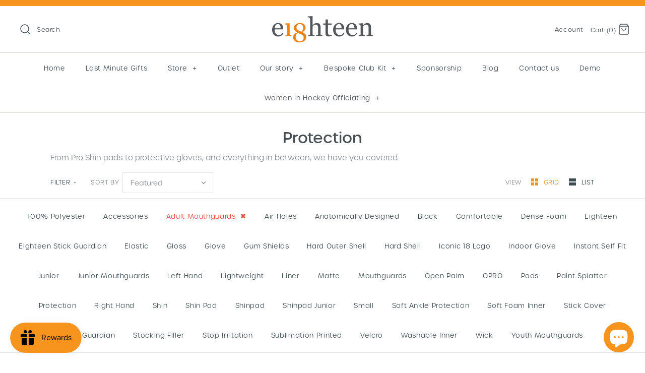

--- FILE ---
content_type: text/css;charset=utf-8
request_url: https://use.typekit.net/jxs5vzf.css
body_size: 476
content:
/*
 * The Typekit service used to deliver this font or fonts for use on websites
 * is provided by Adobe and is subject to these Terms of Use
 * http://www.adobe.com/products/eulas/tou_typekit. For font license
 * information, see the list below.
 *
 * urbane-rounded:
 *   - http://typekit.com/eulas/00000000000000003b9b2cec
 *   - http://typekit.com/eulas/00000000000000003b9b2ce8
 *   - http://typekit.com/eulas/00000000000000003b9b2ce6
 *
 * © 2009-2025 Adobe Systems Incorporated. All Rights Reserved.
 */
/*{"last_published":"2019-07-23 21:23:39 UTC"}*/

@import url("https://p.typekit.net/p.css?s=1&k=jxs5vzf&ht=tk&f=38228.38232.38233&a=485694&app=typekit&e=css");

@font-face {
font-family:"urbane-rounded";
src:url("https://use.typekit.net/af/0a89ab/00000000000000003b9b2cec/27/l?primer=7cdcb44be4a7db8877ffa5c0007b8dd865b3bbc383831fe2ea177f62257a9191&fvd=n5&v=3") format("woff2"),url("https://use.typekit.net/af/0a89ab/00000000000000003b9b2cec/27/d?primer=7cdcb44be4a7db8877ffa5c0007b8dd865b3bbc383831fe2ea177f62257a9191&fvd=n5&v=3") format("woff"),url("https://use.typekit.net/af/0a89ab/00000000000000003b9b2cec/27/a?primer=7cdcb44be4a7db8877ffa5c0007b8dd865b3bbc383831fe2ea177f62257a9191&fvd=n5&v=3") format("opentype");
font-display:auto;font-style:normal;font-weight:500;font-stretch:normal;
}

@font-face {
font-family:"urbane-rounded";
src:url("https://use.typekit.net/af/25fbd8/00000000000000003b9b2ce8/27/l?primer=7cdcb44be4a7db8877ffa5c0007b8dd865b3bbc383831fe2ea177f62257a9191&fvd=n3&v=3") format("woff2"),url("https://use.typekit.net/af/25fbd8/00000000000000003b9b2ce8/27/d?primer=7cdcb44be4a7db8877ffa5c0007b8dd865b3bbc383831fe2ea177f62257a9191&fvd=n3&v=3") format("woff"),url("https://use.typekit.net/af/25fbd8/00000000000000003b9b2ce8/27/a?primer=7cdcb44be4a7db8877ffa5c0007b8dd865b3bbc383831fe2ea177f62257a9191&fvd=n3&v=3") format("opentype");
font-display:auto;font-style:normal;font-weight:300;font-stretch:normal;
}

@font-face {
font-family:"urbane-rounded";
src:url("https://use.typekit.net/af/3c1af2/00000000000000003b9b2ce6/27/l?primer=7cdcb44be4a7db8877ffa5c0007b8dd865b3bbc383831fe2ea177f62257a9191&fvd=n7&v=3") format("woff2"),url("https://use.typekit.net/af/3c1af2/00000000000000003b9b2ce6/27/d?primer=7cdcb44be4a7db8877ffa5c0007b8dd865b3bbc383831fe2ea177f62257a9191&fvd=n7&v=3") format("woff"),url("https://use.typekit.net/af/3c1af2/00000000000000003b9b2ce6/27/a?primer=7cdcb44be4a7db8877ffa5c0007b8dd865b3bbc383831fe2ea177f62257a9191&fvd=n7&v=3") format("opentype");
font-display:auto;font-style:normal;font-weight:700;font-stretch:normal;
}

.tk-urbane-rounded { font-family: "urbane-rounded",sans-serif; }


--- FILE ---
content_type: text/javascript
request_url: https://www.eighteenhockey.com/cdn/shop/t/3/assets/globopreorder_params.js?v=34034408925914135551590391464
body_size: -28
content:
var GPOParams={id:8840,shop_id:8826,button_title:"PRE ORDER",button_description:"We will dispatch this item 10 to 15 working days after the preorder period finishes. We will keep you updated by email. It's worth waiting for!",not_available_message:"Not available for Pre order",order_tag:"pre-order",preorder_stock_limited_message:"Only :stock items left in stock.",preorder_avaiable_message:"Available on:",line_property_name:"Pre-order item",products:{"3880490041419":{variants:{"29716033765451":{id:460921,shop_id:8826,product_id:3880490041419,variant_id:29716033765451,limit:0,button_text:"PRE ORDER",button_description:"Please note: this order is on back order and will be shipped out to you as soon as we receive the delivery",started_at:15901329e5,finished_at:159281136e4,show_timer:1,available_auto:0,status:1,auto_enable_status:3},"29716035010635":{id:460922,shop_id:8826,product_id:3880490041419,variant_id:29716035010635,limit:0,button_text:"PRE ORDER",button_description:"Please note: this order is on back order and will be shipped out to you as soon as we receive the delivery",started_at:15901329e5,finished_at:159281136e4,show_timer:1,available_auto:0,status:1,auto_enable_status:3},"29716037173323":{id:460923,shop_id:8826,product_id:3880490041419,variant_id:29716037173323,limit:0,button_text:"PRE ORDER",button_description:"Please note: this order is on back order and will be shipped out to you as soon as we receive the delivery",started_at:15901329e5,finished_at:159281136e4,show_timer:1,available_auto:0,status:1,auto_enable_status:3},"29716038844491":{id:460924,shop_id:8826,product_id:3880490041419,variant_id:29716038844491,limit:0,button_text:"PRE ORDER",button_description:"Please note: this order is on back order and will be shipped out to you as soon as we receive the delivery",started_at:15901329e5,finished_at:159281136e4,show_timer:1,available_auto:0,status:1,auto_enable_status:3},"29716008960075":{id:460926,shop_id:8826,product_id:3880490041419,variant_id:29716008960075,limit:0,button_text:"PRE ORDER",button_description:"Please note: this order is on back order and will be shipped out to you as soon as we receive the delivery",started_at:15901329e5,finished_at:159281136e4,show_timer:1,available_auto:0,status:1,auto_enable_status:3},"29252259872843":{id:460927,shop_id:8826,product_id:3880490041419,variant_id:29252259872843,limit:0,button_text:"PRE ORDER",button_description:"Please note: this order is on back order and will be shipped out to you as soon as we receive the delivery",started_at:15901329e5,finished_at:159281136e4,show_timer:1,available_auto:0,status:1,auto_enable_status:3},"29497480511563":{id:460928,shop_id:8826,product_id:3880490041419,variant_id:29497480511563,limit:0,button_text:"PRE ORDER",button_description:"Please note: this order is on back order and will be shipped out to you as soon as we receive the delivery",started_at:15901329e5,finished_at:159281136e4,show_timer:1,available_auto:0,status:1,auto_enable_status:3},"29497480577099":{id:460929,shop_id:8826,product_id:3880490041419,variant_id:29497480577099,limit:0,button_text:"PRE ORDER",button_description:"Please note: this order is on back order and will be shipped out to you as soon as we receive the delivery",started_at:15901329e5,finished_at:159281136e4,show_timer:1,available_auto:0,status:1,auto_enable_status:3},"29497480642635":{id:460930,shop_id:8826,product_id:3880490041419,variant_id:29497480642635,limit:0,button_text:"PRE ORDER",button_description:"Please note: this order is on back order and will be shipped out to you as soon as we receive the delivery",started_at:15901329e5,finished_at:159281136e4,show_timer:1,available_auto:0,status:1,auto_enable_status:3}},id:460925,shop_id:8826,product_id:3880490041419,variant_id:0,limit:0,button_text:"PRE ORDER",button_description:"Please note: this order is on back order and will be shipped out to you as soon as we receive the delivery",started_at:15901329e5,finished_at:159281136e4,show_timer:1,available_auto:0,status:1,auto_enable_status:0}}};
//# sourceMappingURL=/cdn/shop/t/3/assets/globopreorder_params.js.map?v=34034408925914135551590391464


--- FILE ---
content_type: text/javascript
request_url: https://www.eighteenhockey.com/cdn/shop/t/3/assets/globopreorder.js?v=120215111945214514761590402188
body_size: 40588
content:
(function(t,e){typeof module=="object"&&typeof module.exports=="object"?module.exports=t.document?e(t,!0):function(t2){if(!t2.document)throw new Error("jQuery requires a window with a document");return e(t2)}:e(t)})(typeof window!="undefined"?window:this,function(t,e){var n=[],i=t.document,r=n.slice,o=n.concat,a=n.push,s=n.indexOf,c={},u=c.toString,l=c.hasOwnProperty,d={},p="2.2.3",f=function(t2,e2){return new f.fn.init(t2,e2)},h=/^[\s\uFEFF\xA0]+|[\s\uFEFF\xA0]+$/g,g=/^-ms-/,m=/-([\da-z])/gi,v=function(t2,e2){return e2.toUpperCase()};function y(t2){var e2=!!t2&&"length"in t2&&t2.length,n2=f.type(t2);return n2!=="function"&&!f.isWindow(t2)&&(n2==="array"||e2===0||typeof e2=="number"&&e2>0&&e2-1 in t2)}f.fn=f.prototype={jquery:p,constructor:f,selector:"",length:0,toArray:function(){return r.call(this)},get:function(t2){return t2!=null?0>t2?this[t2+this.length]:this[t2]:r.call(this)},pushStack:function(t2){var e2=f.merge(this.constructor(),t2);return e2.prevObject=this,e2.context=this.context,e2},each:function(t2){return f.each(this,t2)},map:function(t2){return this.pushStack(f.map(this,function(e2,n2){return t2.call(e2,n2,e2)}))},slice:function(){return this.pushStack(r.apply(this,arguments))},first:function(){return this.eq(0)},last:function(){return this.eq(-1)},eq:function(t2){var e2=this.length,n2=+t2+(0>t2?e2:0);return this.pushStack(n2>=0&&e2>n2?[this[n2]]:[])},end:function(){return this.prevObject||this.constructor()},push:a,sort:n.sort,splice:n.splice},f.extend=f.fn.extend=function(){var t2,e2,n2,i2,r2,o2,a2=arguments[0]||{},s2=1,c2=arguments.length,u2=!1;for(typeof a2=="boolean"&&(u2=a2,a2=arguments[s2]||{},s2++),typeof a2=="object"||f.isFunction(a2)||(a2={}),s2===c2&&(a2=this,s2--);c2>s2;s2++)if((t2=arguments[s2])!=null)for(e2 in t2)n2=a2[e2],a2!==(i2=t2[e2])&&(u2&&i2&&(f.isPlainObject(i2)||(r2=f.isArray(i2)))?(r2?(r2=!1,o2=n2&&f.isArray(n2)?n2:[]):o2=n2&&f.isPlainObject(n2)?n2:{},a2[e2]=f.extend(u2,o2,i2)):i2!==void 0&&(a2[e2]=i2));return a2},f.extend({expando:"jQuery"+(p+Math.random()).replace(/\D/g,""),isReady:!0,error:function(t2){throw new Error(t2)},noop:function(){},isFunction:function(t2){return f.type(t2)==="function"},isArray:Array.isArray,isWindow:function(t2){return t2!=null&&t2===t2.window},isNumeric:function(t2){var e2=t2&&t2.toString();return!f.isArray(t2)&&e2-parseFloat(e2)+1>=0},isPlainObject:function(t2){var e2;if(f.type(t2)!=="object"||t2.nodeType||f.isWindow(t2)||t2.constructor&&!l.call(t2,"constructor")&&!l.call(t2.constructor.prototype||{},"isPrototypeOf"))return!1;for(e2 in t2);return e2===void 0||l.call(t2,e2)},isEmptyObject:function(t2){var e2;for(e2 in t2)return!1;return!0},type:function(t2){return t2==null?t2+"":typeof t2=="object"||typeof t2=="function"?c[u.call(t2)]||"object":typeof t2},globalEval:function(t2){var e2,n2=eval;(t2=f.trim(t2))&&(t2.indexOf("use strict")===1?((e2=i.createElement("script")).text=t2,i.head.appendChild(e2).parentNode.removeChild(e2)):n2(t2))},camelCase:function(t2){return t2.replace(g,"ms-").replace(m,v)},nodeName:function(t2,e2){return t2.nodeName&&t2.nodeName.toLowerCase()===e2.toLowerCase()},each:function(t2,e2){var n2,i2=0;if(y(t2))for(n2=t2.length;n2>i2&&e2.call(t2[i2],i2,t2[i2])!==!1;i2++);else for(i2 in t2)if(e2.call(t2[i2],i2,t2[i2])===!1)break;return t2},trim:function(t2){return t2==null?"":(t2+"").replace(h,"")},makeArray:function(t2,e2){var n2=e2||[];return t2!=null&&(y(Object(t2))?f.merge(n2,typeof t2=="string"?[t2]:t2):a.call(n2,t2)),n2},inArray:function(t2,e2,n2){return e2==null?-1:s.call(e2,t2,n2)},merge:function(t2,e2){for(var n2=+e2.length,i2=0,r2=t2.length;n2>i2;i2++)t2[r2++]=e2[i2];return t2.length=r2,t2},grep:function(t2,e2,n2){for(var i2=[],r2=0,o2=t2.length,a2=!n2;o2>r2;r2++)!e2(t2[r2],r2)!==a2&&i2.push(t2[r2]);return i2},map:function(t2,e2,n2){var i2,r2,a2=0,s2=[];if(y(t2))for(i2=t2.length;i2>a2;a2++)(r2=e2(t2[a2],a2,n2))!=null&&s2.push(r2);else for(a2 in t2)(r2=e2(t2[a2],a2,n2))!=null&&s2.push(r2);return o.apply([],s2)},guid:1,proxy:function(t2,e2){var n2,i2,o2;return typeof e2=="string"&&(n2=t2[e2],e2=t2,t2=n2),f.isFunction(t2)?(i2=r.call(arguments,2),(o2=function(){return t2.apply(e2||this,i2.concat(r.call(arguments)))}).guid=t2.guid=t2.guid||f.guid++,o2):void 0},now:Date.now,support:d}),typeof Symbol=="function"&&(f.fn[Symbol.iterator]=n[Symbol.iterator]),f.each("Boolean Number String Function Array Date RegExp Object Error Symbol".split(" "),function(t2,e2){c["[object "+e2+"]"]=e2.toLowerCase()});var b=function(t2){var e2,n2,i2,r2,o2,a2,s2,c2,u2,l2,d2,p2,f2,h2,g2,m2,v2,y2,b2,P2="sizzle"+1*new Date,w2=t2.document,k2=0,x2=0,C2=ot2(),O2=ot2(),j2=ot2(),T2=function(t3,e3){return t3===e3&&(d2=!0),0},_2=1<<31,G2={}.hasOwnProperty,S2=[],F2=S2.pop,A2=S2.push,D2=S2.push,L2=S2.slice,Q2=function(t3,e3){for(var n3=0,i3=t3.length;i3>n3;n3++)if(t3[n3]===e3)return n3;return-1},q2="checked|selected|async|autofocus|autoplay|controls|defer|disabled|hidden|ismap|loop|multiple|open|readonly|required|scoped",N2="[\\x20\\t\\r\\n\\f]",E2="(?:\\\\.|[\\w-]|[^\\x00-\\xa0])+",M2="\\["+N2+"*("+E2+")(?:"+N2+"*([*^$|!~]?=)"+N2+"*(?:'((?:\\\\.|[^\\\\'])*)'|\"((?:\\\\.|[^\\\\\"])*)\"|("+E2+"))|)"+N2+"*\\]",H2=":("+E2+")(?:\\((('((?:\\\\.|[^\\\\'])*)'|\"((?:\\\\.|[^\\\\\"])*)\")|((?:\\\\.|[^\\\\()[\\]]|"+M2+")*)|.*)\\)|)",B2=new RegExp(N2+"+","g"),I2=new RegExp("^"+N2+"+|((?:^|[^\\\\])(?:\\\\.)*)"+N2+"+$","g"),$3=new RegExp("^"+N2+"*,"+N2+"*"),V2=new RegExp("^"+N2+"*([>+~]|"+N2+")"+N2+"*"),R2=new RegExp("="+N2+"*([^\\]'\"]*?)"+N2+"*\\]","g"),W2=new RegExp(H2),z2=new RegExp("^"+E2+"$"),X2={ID:new RegExp("^#("+E2+")"),CLASS:new RegExp("^\\.("+E2+")"),TAG:new RegExp("^("+E2+"|[*])"),ATTR:new RegExp("^"+M2),PSEUDO:new RegExp("^"+H2),CHILD:new RegExp("^:(only|first|last|nth|nth-last)-(child|of-type)(?:\\("+N2+"*(even|odd|(([+-]|)(\\d*)n|)"+N2+"*(?:([+-]|)"+N2+"*(\\d+)|))"+N2+"*\\)|)","i"),bool:new RegExp("^(?:"+q2+")$","i"),needsContext:new RegExp("^"+N2+"*[>+~]|:(even|odd|eq|gt|lt|nth|first|last)(?:\\("+N2+"*((?:-\\d)?\\d*)"+N2+"*\\)|)(?=[^-]|$)","i")},U2=/^(?:input|select|textarea|button)$/i,Y2=/^h\d$/i,J2=/^[^{]+\{\s*\[native \w/,K2=/^(?:#([\w-]+)|(\w+)|\.([\w-]+))$/,Z2=/[+~]/,tt2=/'|\\/g,et2=new RegExp("\\\\([\\da-f]{1,6}"+N2+"?|("+N2+")|.)","ig"),nt2=function(t3,e3,n3){var i3="0x"+e3-65536;return i3!=i3||n3?e3:0>i3?String.fromCharCode(i3+65536):String.fromCharCode(i3>>10|55296,1023&i3|56320)},it2=function(){p2()};try{D2.apply(S2=L2.call(w2.childNodes),w2.childNodes),S2[w2.childNodes.length].nodeType}catch(t3){D2={apply:S2.length?function(t4,e3){A2.apply(t4,L2.call(e3))}:function(t4,e3){for(var n3=t4.length,i3=0;t4[n3++]=e3[i3++];);t4.length=n3-1}}}function rt2(t3,e3,i3,r3){var o3,s3,u3,l3,d3,h3,v3,y3,k3=e3&&e3.ownerDocument,x3=e3?e3.nodeType:9;if(i3=i3||[],typeof t3!="string"||!t3||x3!==1&&x3!==9&&x3!==11)return i3;if(!r3&&((e3?e3.ownerDocument||e3:w2)!==f2&&p2(e3),e3=e3||f2,g2)){if(x3!==11&&(h3=K2.exec(t3)))if(o3=h3[1]){if(x3===9){if(!(u3=e3.getElementById(o3)))return i3;if(u3.id===o3)return i3.push(u3),i3}else if(k3&&(u3=k3.getElementById(o3))&&b2(e3,u3)&&u3.id===o3)return i3.push(u3),i3}else{if(h3[2])return D2.apply(i3,e3.getElementsByTagName(t3)),i3;if((o3=h3[3])&&n2.getElementsByClassName&&e3.getElementsByClassName)return D2.apply(i3,e3.getElementsByClassName(o3)),i3}if(n2.qsa&&!j2[t3+" "]&&(!m2||!m2.test(t3))){if(x3!==1)k3=e3,y3=t3;else if(e3.nodeName.toLowerCase()!=="object"){for((l3=e3.getAttribute("id"))?l3=l3.replace(tt2,"\\$&"):e3.setAttribute("id",l3=P2),s3=(v3=a2(t3)).length,d3=z2.test(l3)?"#"+l3:"[id='"+l3+"']";s3--;)v3[s3]=d3+" "+gt2(v3[s3]);y3=v3.join(","),k3=Z2.test(t3)&&ft2(e3.parentNode)||e3}if(y3)try{return D2.apply(i3,k3.querySelectorAll(y3)),i3}catch(t4){}finally{l3===P2&&e3.removeAttribute("id")}}}return c2(t3.replace(I2,"$1"),e3,i3,r3)}function ot2(){var t3=[];return function e3(n3,r3){return t3.push(n3+" ")>i2.cacheLength&&delete e3[t3.shift()],e3[n3+" "]=r3}}function at2(t3){return t3[P2]=!0,t3}function st2(t3){var e3=f2.createElement("div");try{return!!t3(e3)}catch(t4){return!1}finally{e3.parentNode&&e3.parentNode.removeChild(e3),e3=null}}function ct2(t3,e3){for(var n3=t3.split("|"),r3=n3.length;r3--;)i2.attrHandle[n3[r3]]=e3}function ut2(t3,e3){var n3=e3&&t3,i3=n3&&t3.nodeType===1&&e3.nodeType===1&&(~e3.sourceIndex||_2)-(~t3.sourceIndex||_2);if(i3)return i3;if(n3){for(;n3=n3.nextSibling;)if(n3===e3)return-1}return t3?1:-1}function lt2(t3){return function(e3){return e3.nodeName.toLowerCase()==="input"&&e3.type===t3}}function dt2(t3){return function(e3){var n3=e3.nodeName.toLowerCase();return(n3==="input"||n3==="button")&&e3.type===t3}}function pt2(t3){return at2(function(e3){return e3=+e3,at2(function(n3,i3){for(var r3,o3=t3([],n3.length,e3),a3=o3.length;a3--;)n3[r3=o3[a3]]&&(n3[r3]=!(i3[r3]=n3[r3]))})})}function ft2(t3){return t3&&t3.getElementsByTagName!==void 0&&t3}for(e2 in n2=rt2.support={},o2=rt2.isXML=function(t3){var e3=t3&&(t3.ownerDocument||t3).documentElement;return!!e3&&e3.nodeName!=="HTML"},p2=rt2.setDocument=function(t3){var e3,r3,a3=t3?t3.ownerDocument||t3:w2;return a3!==f2&&a3.nodeType===9&&a3.documentElement&&(h2=(f2=a3).documentElement,g2=!o2(f2),(r3=f2.defaultView)&&r3.top!==r3&&(r3.addEventListener?r3.addEventListener("unload",it2,!1):r3.attachEvent&&r3.attachEvent("onunload",it2)),n2.attributes=st2(function(t4){return t4.className="i",!t4.getAttribute("className")}),n2.getElementsByTagName=st2(function(t4){return t4.appendChild(f2.createComment("")),!t4.getElementsByTagName("*").length}),n2.getElementsByClassName=J2.test(f2.getElementsByClassName),n2.getById=st2(function(t4){return h2.appendChild(t4).id=P2,!f2.getElementsByName||!f2.getElementsByName(P2).length}),n2.getById?(i2.find.ID=function(t4,e4){if(e4.getElementById!==void 0&&g2){var n3=e4.getElementById(t4);return n3?[n3]:[]}},i2.filter.ID=function(t4){var e4=t4.replace(et2,nt2);return function(t5){return t5.getAttribute("id")===e4}}):(delete i2.find.ID,i2.filter.ID=function(t4){var e4=t4.replace(et2,nt2);return function(t5){var n3=t5.getAttributeNode!==void 0&&t5.getAttributeNode("id");return n3&&n3.value===e4}}),i2.find.TAG=n2.getElementsByTagName?function(t4,e4){return e4.getElementsByTagName!==void 0?e4.getElementsByTagName(t4):n2.qsa?e4.querySelectorAll(t4):void 0}:function(t4,e4){var n3,i3=[],r4=0,o3=e4.getElementsByTagName(t4);if(t4==="*"){for(;n3=o3[r4++];)n3.nodeType===1&&i3.push(n3);return i3}return o3},i2.find.CLASS=n2.getElementsByClassName&&function(t4,e4){return e4.getElementsByClassName!==void 0&&g2?e4.getElementsByClassName(t4):void 0},v2=[],m2=[],(n2.qsa=J2.test(f2.querySelectorAll))&&(st2(function(t4){h2.appendChild(t4).innerHTML="<a id='"+P2+"'></a><select id='"+P2+"-\r\\' msallowcapture=''><option selected=''></option></select>",t4.querySelectorAll("[msallowcapture^='']").length&&m2.push("[*^$]="+N2+"*(?:''|\"\")"),t4.querySelectorAll("[selected]").length||m2.push("\\["+N2+"*(?:value|"+q2+")"),t4.querySelectorAll("[id~="+P2+"-]").length||m2.push("~="),t4.querySelectorAll(":checked").length||m2.push(":checked"),t4.querySelectorAll("a#"+P2+"+*").length||m2.push(".#.+[+~]")}),st2(function(t4){var e4=f2.createElement("input");e4.setAttribute("type","hidden"),t4.appendChild(e4).setAttribute("name","D"),t4.querySelectorAll("[name=d]").length&&m2.push("name"+N2+"*[*^$|!~]?="),t4.querySelectorAll(":enabled").length||m2.push(":enabled",":disabled"),t4.querySelectorAll("*,:x"),m2.push(",.*:")})),(n2.matchesSelector=J2.test(y2=h2.matches||h2.webkitMatchesSelector||h2.mozMatchesSelector||h2.oMatchesSelector||h2.msMatchesSelector))&&st2(function(t4){n2.disconnectedMatch=y2.call(t4,"div"),y2.call(t4,"[s!='']:x"),v2.push("!=",H2)}),m2=m2.length&&new RegExp(m2.join("|")),v2=v2.length&&new RegExp(v2.join("|")),e3=J2.test(h2.compareDocumentPosition),b2=e3||J2.test(h2.contains)?function(t4,e4){var n3=t4.nodeType===9?t4.documentElement:t4,i3=e4&&e4.parentNode;return t4===i3||!(!i3||i3.nodeType!==1||!(n3.contains?n3.contains(i3):t4.compareDocumentPosition&&16&t4.compareDocumentPosition(i3)))}:function(t4,e4){if(e4){for(;e4=e4.parentNode;)if(e4===t4)return!0}return!1},T2=e3?function(t4,e4){if(t4===e4)return d2=!0,0;var i3=!t4.compareDocumentPosition-!e4.compareDocumentPosition;return i3||(1&(i3=(t4.ownerDocument||t4)===(e4.ownerDocument||e4)?t4.compareDocumentPosition(e4):1)||!n2.sortDetached&&e4.compareDocumentPosition(t4)===i3?t4===f2||t4.ownerDocument===w2&&b2(w2,t4)?-1:e4===f2||e4.ownerDocument===w2&&b2(w2,e4)?1:l2?Q2(l2,t4)-Q2(l2,e4):0:4&i3?-1:1)}:function(t4,e4){if(t4===e4)return d2=!0,0;var n3,i3=0,r4=t4.parentNode,o3=e4.parentNode,a4=[t4],s3=[e4];if(!r4||!o3)return t4===f2?-1:e4===f2?1:r4?-1:o3?1:l2?Q2(l2,t4)-Q2(l2,e4):0;if(r4===o3)return ut2(t4,e4);for(n3=t4;n3=n3.parentNode;)a4.unshift(n3);for(n3=e4;n3=n3.parentNode;)s3.unshift(n3);for(;a4[i3]===s3[i3];)i3++;return i3?ut2(a4[i3],s3[i3]):a4[i3]===w2?-1:s3[i3]===w2?1:0}),f2},rt2.matches=function(t3,e3){return rt2(t3,null,null,e3)},rt2.matchesSelector=function(t3,e3){if((t3.ownerDocument||t3)!==f2&&p2(t3),e3=e3.replace(R2,"='$1']"),n2.matchesSelector&&g2&&!j2[e3+" "]&&(!v2||!v2.test(e3))&&(!m2||!m2.test(e3)))try{var i3=y2.call(t3,e3);if(i3||n2.disconnectedMatch||t3.document&&t3.document.nodeType!==11)return i3}catch(t4){}return rt2(e3,f2,null,[t3]).length>0},rt2.contains=function(t3,e3){return(t3.ownerDocument||t3)!==f2&&p2(t3),b2(t3,e3)},rt2.attr=function(t3,e3){(t3.ownerDocument||t3)!==f2&&p2(t3);var r3=i2.attrHandle[e3.toLowerCase()],o3=r3&&G2.call(i2.attrHandle,e3.toLowerCase())?r3(t3,e3,!g2):void 0;return o3!==void 0?o3:n2.attributes||!g2?t3.getAttribute(e3):(o3=t3.getAttributeNode(e3))&&o3.specified?o3.value:null},rt2.error=function(t3){throw new Error("Syntax error, unrecognized expression: "+t3)},rt2.uniqueSort=function(t3){var e3,i3=[],r3=0,o3=0;if(d2=!n2.detectDuplicates,l2=!n2.sortStable&&t3.slice(0),t3.sort(T2),d2){for(;e3=t3[o3++];)e3===t3[o3]&&(r3=i3.push(o3));for(;r3--;)t3.splice(i3[r3],1)}return l2=null,t3},r2=rt2.getText=function(t3){var e3,n3="",i3=0,o3=t3.nodeType;if(o3){if(o3===1||o3===9||o3===11){if(typeof t3.textContent=="string")return t3.textContent;for(t3=t3.firstChild;t3;t3=t3.nextSibling)n3+=r2(t3)}else if(o3===3||o3===4)return t3.nodeValue}else for(;e3=t3[i3++];)n3+=r2(e3);return n3},(i2=rt2.selectors={cacheLength:50,createPseudo:at2,match:X2,attrHandle:{},find:{},relative:{">":{dir:"parentNode",first:!0}," ":{dir:"parentNode"},"+":{dir:"previousSibling",first:!0},"~":{dir:"previousSibling"}},preFilter:{ATTR:function(t3){return t3[1]=t3[1].replace(et2,nt2),t3[3]=(t3[3]||t3[4]||t3[5]||"").replace(et2,nt2),t3[2]==="~="&&(t3[3]=" "+t3[3]+" "),t3.slice(0,4)},CHILD:function(t3){return t3[1]=t3[1].toLowerCase(),t3[1].slice(0,3)==="nth"?(t3[3]||rt2.error(t3[0]),t3[4]=+(t3[4]?t3[5]+(t3[6]||1):2*(t3[3]==="even"||t3[3]==="odd")),t3[5]=+(t3[7]+t3[8]||t3[3]==="odd")):t3[3]&&rt2.error(t3[0]),t3},PSEUDO:function(t3){var e3,n3=!t3[6]&&t3[2];return X2.CHILD.test(t3[0])?null:(t3[3]?t3[2]=t3[4]||t3[5]||"":n3&&W2.test(n3)&&(e3=a2(n3,!0))&&(e3=n3.indexOf(")",n3.length-e3)-n3.length)&&(t3[0]=t3[0].slice(0,e3),t3[2]=n3.slice(0,e3)),t3.slice(0,3))}},filter:{TAG:function(t3){var e3=t3.replace(et2,nt2).toLowerCase();return t3==="*"?function(){return!0}:function(t4){return t4.nodeName&&t4.nodeName.toLowerCase()===e3}},CLASS:function(t3){var e3=C2[t3+" "];return e3||(e3=new RegExp("(^|"+N2+")"+t3+"("+N2+"|$)"))&&C2(t3,function(t4){return e3.test(typeof t4.className=="string"&&t4.className||t4.getAttribute!==void 0&&t4.getAttribute("class")||"")})},ATTR:function(t3,e3,n3){return function(i3){var r3=rt2.attr(i3,t3);return r3==null?e3==="!=":!e3||(r3+="",e3==="="?r3===n3:e3==="!="?r3!==n3:e3==="^="?n3&&r3.indexOf(n3)===0:e3==="*="?n3&&r3.indexOf(n3)>-1:e3==="$="?n3&&r3.slice(-n3.length)===n3:e3==="~="?(" "+r3.replace(B2," ")+" ").indexOf(n3)>-1:e3==="|="&&(r3===n3||r3.slice(0,n3.length+1)===n3+"-"))}},CHILD:function(t3,e3,n3,i3,r3){var o3=t3.slice(0,3)!=="nth",a3=t3.slice(-4)!=="last",s3=e3==="of-type";return i3===1&&r3===0?function(t4){return!!t4.parentNode}:function(e4,n4,c3){var u3,l3,d3,p3,f3,h3,g3=o3!==a3?"nextSibling":"previousSibling",m3=e4.parentNode,v3=s3&&e4.nodeName.toLowerCase(),y3=!c3&&!s3,b3=!1;if(m3){if(o3){for(;g3;){for(p3=e4;p3=p3[g3];)if(s3?p3.nodeName.toLowerCase()===v3:p3.nodeType===1)return!1;h3=g3=t3==="only"&&!h3&&"nextSibling"}return!0}if(h3=[a3?m3.firstChild:m3.lastChild],a3&&y3){for(b3=(f3=(u3=(l3=(d3=(p3=m3)[P2]||(p3[P2]={}))[p3.uniqueID]||(d3[p3.uniqueID]={}))[t3]||[])[0]===k2&&u3[1])&&u3[2],p3=f3&&m3.childNodes[f3];p3=++f3&&p3&&p3[g3]||(b3=f3=0)||h3.pop();)if(p3.nodeType===1&&++b3&&p3===e4){l3[t3]=[k2,f3,b3];break}}else if(y3&&(b3=f3=(u3=(l3=(d3=(p3=e4)[P2]||(p3[P2]={}))[p3.uniqueID]||(d3[p3.uniqueID]={}))[t3]||[])[0]===k2&&u3[1]),b3===!1)for(;(p3=++f3&&p3&&p3[g3]||(b3=f3=0)||h3.pop())&&((s3?p3.nodeName.toLowerCase()!==v3:p3.nodeType!==1)||!++b3||(y3&&((l3=(d3=p3[P2]||(p3[P2]={}))[p3.uniqueID]||(d3[p3.uniqueID]={}))[t3]=[k2,b3]),p3!==e4)););return(b3-=r3)===i3||b3%i3==0&&b3/i3>=0}}},PSEUDO:function(t3,e3){var n3,r3=i2.pseudos[t3]||i2.setFilters[t3.toLowerCase()]||rt2.error("unsupported pseudo: "+t3);return r3[P2]?r3(e3):r3.length>1?(n3=[t3,t3,"",e3],i2.setFilters.hasOwnProperty(t3.toLowerCase())?at2(function(t4,n4){for(var i3,o3=r3(t4,e3),a3=o3.length;a3--;)t4[i3=Q2(t4,o3[a3])]=!(n4[i3]=o3[a3])}):function(t4){return r3(t4,0,n3)}):r3}},pseudos:{not:at2(function(t3){var e3=[],n3=[],i3=s2(t3.replace(I2,"$1"));return i3[P2]?at2(function(t4,e4,n4,r3){for(var o3,a3=i3(t4,null,r3,[]),s3=t4.length;s3--;)(o3=a3[s3])&&(t4[s3]=!(e4[s3]=o3))}):function(t4,r3,o3){return e3[0]=t4,i3(e3,null,o3,n3),e3[0]=null,!n3.pop()}}),has:at2(function(t3){return function(e3){return rt2(t3,e3).length>0}}),contains:at2(function(t3){return t3=t3.replace(et2,nt2),function(e3){return(e3.textContent||e3.innerText||r2(e3)).indexOf(t3)>-1}}),lang:at2(function(t3){return z2.test(t3||"")||rt2.error("unsupported lang: "+t3),t3=t3.replace(et2,nt2).toLowerCase(),function(e3){var n3;do if(n3=g2?e3.lang:e3.getAttribute("xml:lang")||e3.getAttribute("lang"))return(n3=n3.toLowerCase())===t3||n3.indexOf(t3+"-")===0;while((e3=e3.parentNode)&&e3.nodeType===1);return!1}}),target:function(e3){var n3=t2.location&&t2.location.hash;return n3&&n3.slice(1)===e3.id},root:function(t3){return t3===h2},focus:function(t3){return t3===f2.activeElement&&(!f2.hasFocus||f2.hasFocus())&&!!(t3.type||t3.href||~t3.tabIndex)},enabled:function(t3){return t3.disabled===!1},disabled:function(t3){return t3.disabled===!0},checked:function(t3){var e3=t3.nodeName.toLowerCase();return e3==="input"&&!!t3.checked||e3==="option"&&!!t3.selected},selected:function(t3){return t3.parentNode&&t3.parentNode.selectedIndex,t3.selected===!0},empty:function(t3){for(t3=t3.firstChild;t3;t3=t3.nextSibling)if(t3.nodeType<6)return!1;return!0},parent:function(t3){return!i2.pseudos.empty(t3)},header:function(t3){return Y2.test(t3.nodeName)},input:function(t3){return U2.test(t3.nodeName)},button:function(t3){var e3=t3.nodeName.toLowerCase();return e3==="input"&&t3.type==="button"||e3==="button"},text:function(t3){var e3;return t3.nodeName.toLowerCase()==="input"&&t3.type==="text"&&((e3=t3.getAttribute("type"))==null||e3.toLowerCase()==="text")},first:pt2(function(){return[0]}),last:pt2(function(t3,e3){return[e3-1]}),eq:pt2(function(t3,e3,n3){return[0>n3?n3+e3:n3]}),even:pt2(function(t3,e3){for(var n3=0;e3>n3;n3+=2)t3.push(n3);return t3}),odd:pt2(function(t3,e3){for(var n3=1;e3>n3;n3+=2)t3.push(n3);return t3}),lt:pt2(function(t3,e3,n3){for(var i3=0>n3?n3+e3:n3;--i3>=0;)t3.push(i3);return t3}),gt:pt2(function(t3,e3,n3){for(var i3=0>n3?n3+e3:n3;++i3<e3;)t3.push(i3);return t3})}}).pseudos.nth=i2.pseudos.eq,{radio:!0,checkbox:!0,file:!0,password:!0,image:!0})i2.pseudos[e2]=lt2(e2);for(e2 in{submit:!0,reset:!0})i2.pseudos[e2]=dt2(e2);function ht2(){}function gt2(t3){for(var e3=0,n3=t3.length,i3="";n3>e3;e3++)i3+=t3[e3].value;return i3}function mt2(t3,e3,n3){var i3=e3.dir,r3=n3&&i3==="parentNode",o3=x2++;return e3.first?function(e4,n4,o4){for(;e4=e4[i3];)if(e4.nodeType===1||r3)return t3(e4,n4,o4)}:function(e4,n4,a3){var s3,c3,u3,l3=[k2,o3];if(a3){for(;e4=e4[i3];)if((e4.nodeType===1||r3)&&t3(e4,n4,a3))return!0}else for(;e4=e4[i3];)if(e4.nodeType===1||r3){if((s3=(c3=(u3=e4[P2]||(e4[P2]={}))[e4.uniqueID]||(u3[e4.uniqueID]={}))[i3])&&s3[0]===k2&&s3[1]===o3)return l3[2]=s3[2];if(c3[i3]=l3,l3[2]=t3(e4,n4,a3))return!0}}}function vt2(t3){return t3.length>1?function(e3,n3,i3){for(var r3=t3.length;r3--;)if(!t3[r3](e3,n3,i3))return!1;return!0}:t3[0]}function yt2(t3,e3,n3,i3,r3){for(var o3,a3=[],s3=0,c3=t3.length,u3=e3!=null;c3>s3;s3++)(o3=t3[s3])&&(n3&&!n3(o3,i3,r3)||(a3.push(o3),u3&&e3.push(s3)));return a3}function bt2(t3,e3,n3,i3,r3,o3){return i3&&!i3[P2]&&(i3=bt2(i3)),r3&&!r3[P2]&&(r3=bt2(r3,o3)),at2(function(o4,a3,s3,c3){var u3,l3,d3,p3=[],f3=[],h3=a3.length,g3=o4||function(t4,e4,n4){for(var i4=0,r4=e4.length;r4>i4;i4++)rt2(t4,e4[i4],n4);return n4}(e3||"*",s3.nodeType?[s3]:s3,[]),m3=!t3||!o4&&e3?g3:yt2(g3,p3,t3,s3,c3),v3=n3?r3||(o4?t3:h3||i3)?[]:a3:m3;if(n3&&n3(m3,v3,s3,c3),i3)for(u3=yt2(v3,f3),i3(u3,[],s3,c3),l3=u3.length;l3--;)(d3=u3[l3])&&(v3[f3[l3]]=!(m3[f3[l3]]=d3));if(o4){if(r3||t3){if(r3){for(u3=[],l3=v3.length;l3--;)(d3=v3[l3])&&u3.push(m3[l3]=d3);r3(null,v3=[],u3,c3)}for(l3=v3.length;l3--;)(d3=v3[l3])&&(u3=r3?Q2(o4,d3):p3[l3])>-1&&(o4[u3]=!(a3[u3]=d3))}}else v3=yt2(v3===a3?v3.splice(h3,v3.length):v3),r3?r3(null,a3,v3,c3):D2.apply(a3,v3)})}function Pt2(t3){for(var e3,n3,r3,o3=t3.length,a3=i2.relative[t3[0].type],s3=a3||i2.relative[" "],c3=a3?1:0,l3=mt2(function(t4){return t4===e3},s3,!0),d3=mt2(function(t4){return Q2(e3,t4)>-1},s3,!0),p3=[function(t4,n4,i3){var r4=!a3&&(i3||n4!==u2)||((e3=n4).nodeType?l3(t4,n4,i3):d3(t4,n4,i3));return e3=null,r4}];o3>c3;c3++)if(n3=i2.relative[t3[c3].type])p3=[mt2(vt2(p3),n3)];else{if((n3=i2.filter[t3[c3].type].apply(null,t3[c3].matches))[P2]){for(r3=++c3;o3>r3&&!i2.relative[t3[r3].type];r3++);return bt2(c3>1&&vt2(p3),c3>1&&gt2(t3.slice(0,c3-1).concat({value:t3[c3-2].type===" "?"*":""})).replace(I2,"$1"),n3,r3>c3&&Pt2(t3.slice(c3,r3)),o3>r3&&Pt2(t3=t3.slice(r3)),o3>r3&&gt2(t3))}p3.push(n3)}return vt2(p3)}function wt2(t3,e3){var n3=e3.length>0,r3=t3.length>0,o3=function(o4,a3,s3,c3,l3){var d3,h3,m3,v3=0,y3="0",b3=o4&&[],P3=[],w3=u2,x3=o4||r3&&i2.find.TAG("*",l3),C3=k2+=w3==null?1:Math.random()||.1,O3=x3.length;for(l3&&(u2=a3===f2||a3||l3);y3!==O3&&(d3=x3[y3])!=null;y3++){if(r3&&d3){for(h3=0,a3||d3.ownerDocument===f2||(p2(d3),s3=!g2);m3=t3[h3++];)if(m3(d3,a3||f2,s3)){c3.push(d3);break}l3&&(k2=C3)}n3&&((d3=!m3&&d3)&&v3--,o4&&b3.push(d3))}if(v3+=y3,n3&&y3!==v3){for(h3=0;m3=e3[h3++];)m3(b3,P3,a3,s3);if(o4){if(v3>0)for(;y3--;)b3[y3]||P3[y3]||(P3[y3]=F2.call(c3));P3=yt2(P3)}D2.apply(c3,P3),l3&&!o4&&P3.length>0&&v3+e3.length>1&&rt2.uniqueSort(c3)}return l3&&(k2=C3,u2=w3),b3};return n3?at2(o3):o3}return ht2.prototype=i2.filters=i2.pseudos,i2.setFilters=new ht2,a2=rt2.tokenize=function(t3,e3){var n3,r3,o3,a3,s3,c3,u3,l3=O2[t3+" "];if(l3)return e3?0:l3.slice(0);for(s3=t3,c3=[],u3=i2.preFilter;s3;){for(a3 in n3&&!(r3=$3.exec(s3))||(r3&&(s3=s3.slice(r3[0].length)||s3),c3.push(o3=[])),n3=!1,(r3=V2.exec(s3))&&(n3=r3.shift(),o3.push({value:n3,type:r3[0].replace(I2," ")}),s3=s3.slice(n3.length)),i2.filter)!(r3=X2[a3].exec(s3))||u3[a3]&&!(r3=u3[a3](r3))||(n3=r3.shift(),o3.push({value:n3,type:a3,matches:r3}),s3=s3.slice(n3.length));if(!n3)break}return e3?s3.length:s3?rt2.error(t3):O2(t3,c3).slice(0)},s2=rt2.compile=function(t3,e3){var n3,i3=[],r3=[],o3=j2[t3+" "];if(!o3){for(e3||(e3=a2(t3)),n3=e3.length;n3--;)(o3=Pt2(e3[n3]))[P2]?i3.push(o3):r3.push(o3);(o3=j2(t3,wt2(r3,i3))).selector=t3}return o3},c2=rt2.select=function(t3,e3,r3,o3){var c3,u3,l3,d3,p3,f3=typeof t3=="function"&&t3,h3=!o3&&a2(t3=f3.selector||t3);if(r3=r3||[],h3.length===1){if((u3=h3[0]=h3[0].slice(0)).length>2&&(l3=u3[0]).type==="ID"&&n2.getById&&e3.nodeType===9&&g2&&i2.relative[u3[1].type]){if(!(e3=(i2.find.ID(l3.matches[0].replace(et2,nt2),e3)||[])[0]))return r3;f3&&(e3=e3.parentNode),t3=t3.slice(u3.shift().value.length)}for(c3=X2.needsContext.test(t3)?0:u3.length;c3--&&(l3=u3[c3],!i2.relative[d3=l3.type]);)if((p3=i2.find[d3])&&(o3=p3(l3.matches[0].replace(et2,nt2),Z2.test(u3[0].type)&&ft2(e3.parentNode)||e3))){if(u3.splice(c3,1),!(t3=o3.length&&gt2(u3)))return D2.apply(r3,o3),r3;break}}return(f3||s2(t3,h3))(o3,e3,!g2,r3,!e3||Z2.test(t3)&&ft2(e3.parentNode)||e3),r3},n2.sortStable=P2.split("").sort(T2).join("")===P2,n2.detectDuplicates=!!d2,p2(),n2.sortDetached=st2(function(t3){return 1&t3.compareDocumentPosition(f2.createElement("div"))}),st2(function(t3){return t3.innerHTML="<a href='#'></a>",t3.firstChild.getAttribute("href")==="#"})||ct2("type|href|height|width",function(t3,e3,n3){return n3?void 0:t3.getAttribute(e3,e3.toLowerCase()==="type"?1:2)}),n2.attributes&&st2(function(t3){return t3.innerHTML="<input/>",t3.firstChild.setAttribute("value",""),t3.firstChild.getAttribute("value")===""})||ct2("value",function(t3,e3,n3){return n3||t3.nodeName.toLowerCase()!=="input"?void 0:t3.defaultValue}),st2(function(t3){return t3.getAttribute("disabled")==null})||ct2(q2,function(t3,e3,n3){var i3;return n3?void 0:t3[e3]===!0?e3.toLowerCase():(i3=t3.getAttributeNode(e3))&&i3.specified?i3.value:null}),rt2}(t);f.find=b,f.expr=b.selectors,f.expr[":"]=f.expr.pseudos,f.uniqueSort=f.unique=b.uniqueSort,f.text=b.getText,f.isXMLDoc=b.isXML,f.contains=b.contains;var P=function(t2,e2,n2){for(var i2=[],r2=n2!==void 0;(t2=t2[e2])&&t2.nodeType!==9;)if(t2.nodeType===1){if(r2&&f(t2).is(n2))break;i2.push(t2)}return i2},w=function(t2,e2){for(var n2=[];t2;t2=t2.nextSibling)t2.nodeType===1&&t2!==e2&&n2.push(t2);return n2},k=f.expr.match.needsContext,x=/^<([\w-]+)\s*\/?>(?:<\/\1>|)$/,C=/^.[^:#\[\.,]*$/;function O(t2,e2,n2){if(f.isFunction(e2))return f.grep(t2,function(t3,i2){return!!e2.call(t3,i2,t3)!==n2});if(e2.nodeType)return f.grep(t2,function(t3){return t3===e2!==n2});if(typeof e2=="string"){if(C.test(e2))return f.filter(e2,t2,n2);e2=f.filter(e2,t2)}return f.grep(t2,function(t3){return s.call(e2,t3)>-1!==n2})}f.filter=function(t2,e2,n2){var i2=e2[0];return n2&&(t2=":not("+t2+")"),e2.length===1&&i2.nodeType===1?f.find.matchesSelector(i2,t2)?[i2]:[]:f.find.matches(t2,f.grep(e2,function(t3){return t3.nodeType===1}))},f.fn.extend({find:function(t2){var e2,n2=this.length,i2=[],r2=this;if(typeof t2!="string")return this.pushStack(f(t2).filter(function(){for(e2=0;n2>e2;e2++)if(f.contains(r2[e2],this))return!0}));for(e2=0;n2>e2;e2++)f.find(t2,r2[e2],i2);return(i2=this.pushStack(n2>1?f.unique(i2):i2)).selector=this.selector?this.selector+" "+t2:t2,i2},filter:function(t2){return this.pushStack(O(this,t2||[],!1))},not:function(t2){return this.pushStack(O(this,t2||[],!0))},is:function(t2){return!!O(this,typeof t2=="string"&&k.test(t2)?f(t2):t2||[],!1).length}});var j,T=/^(?:\s*(<[\w\W]+>)[^>]*|#([\w-]*))$/;(f.fn.init=function(t2,e2,n2){var r2,o2;if(!t2)return this;if(n2=n2||j,typeof t2=="string"){if(!(r2=t2[0]==="<"&&t2[t2.length-1]===">"&&t2.length>=3?[null,t2,null]:T.exec(t2))||!r2[1]&&e2)return!e2||e2.jquery?(e2||n2).find(t2):this.constructor(e2).find(t2);if(r2[1]){if(e2=e2 instanceof f?e2[0]:e2,f.merge(this,f.parseHTML(r2[1],e2&&e2.nodeType?e2.ownerDocument||e2:i,!0)),x.test(r2[1])&&f.isPlainObject(e2))for(r2 in e2)f.isFunction(this[r2])?this[r2](e2[r2]):this.attr(r2,e2[r2]);return this}return(o2=i.getElementById(r2[2]))&&o2.parentNode&&(this.length=1,this[0]=o2),this.context=i,this.selector=t2,this}return t2.nodeType?(this.context=this[0]=t2,this.length=1,this):f.isFunction(t2)?n2.ready!==void 0?n2.ready(t2):t2(f):(t2.selector!==void 0&&(this.selector=t2.selector,this.context=t2.context),f.makeArray(t2,this))}).prototype=f.fn,j=f(i);var _=/^(?:parents|prev(?:Until|All))/,G={children:!0,contents:!0,next:!0,prev:!0};function S(t2,e2){for(;(t2=t2[e2])&&t2.nodeType!==1;);return t2}f.fn.extend({has:function(t2){var e2=f(t2,this),n2=e2.length;return this.filter(function(){for(var t3=0;n2>t3;t3++)if(f.contains(this,e2[t3]))return!0})},closest:function(t2,e2){for(var n2,i2=0,r2=this.length,o2=[],a2=k.test(t2)||typeof t2!="string"?f(t2,e2||this.context):0;r2>i2;i2++)for(n2=this[i2];n2&&n2!==e2;n2=n2.parentNode)if(n2.nodeType<11&&(a2?a2.index(n2)>-1:n2.nodeType===1&&f.find.matchesSelector(n2,t2))){o2.push(n2);break}return this.pushStack(o2.length>1?f.uniqueSort(o2):o2)},index:function(t2){return t2?typeof t2=="string"?s.call(f(t2),this[0]):s.call(this,t2.jquery?t2[0]:t2):this[0]&&this[0].parentNode?this.first().prevAll().length:-1},add:function(t2,e2){return this.pushStack(f.uniqueSort(f.merge(this.get(),f(t2,e2))))},addBack:function(t2){return this.add(t2==null?this.prevObject:this.prevObject.filter(t2))}}),f.each({parent:function(t2){var e2=t2.parentNode;return e2&&e2.nodeType!==11?e2:null},parents:function(t2){return P(t2,"parentNode")},parentsUntil:function(t2,e2,n2){return P(t2,"parentNode",n2)},next:function(t2){return S(t2,"nextSibling")},prev:function(t2){return S(t2,"previousSibling")},nextAll:function(t2){return P(t2,"nextSibling")},prevAll:function(t2){return P(t2,"previousSibling")},nextUntil:function(t2,e2,n2){return P(t2,"nextSibling",n2)},prevUntil:function(t2,e2,n2){return P(t2,"previousSibling",n2)},siblings:function(t2){return w((t2.parentNode||{}).firstChild,t2)},children:function(t2){return w(t2.firstChild)},contents:function(t2){return t2.contentDocument||f.merge([],t2.childNodes)}},function(t2,e2){f.fn[t2]=function(n2,i2){var r2=f.map(this,e2,n2);return t2.slice(-5)!=="Until"&&(i2=n2),i2&&typeof i2=="string"&&(r2=f.filter(i2,r2)),this.length>1&&(G[t2]||f.uniqueSort(r2),_.test(t2)&&r2.reverse()),this.pushStack(r2)}});var F,A=/\S+/g;function D(){i.removeEventListener("DOMContentLoaded",D),t.removeEventListener("load",D),f.ready()}f.Callbacks=function(t2){t2=typeof t2=="string"?function(t3){var e3={};return f.each(t3.match(A)||[],function(t4,n3){e3[n3]=!0}),e3}(t2):f.extend({},t2);var e2,n2,i2,r2,o2=[],a2=[],s2=-1,c2=function(){for(r2=t2.once,i2=e2=!0;a2.length;s2=-1)for(n2=a2.shift();++s2<o2.length;)o2[s2].apply(n2[0],n2[1])===!1&&t2.stopOnFalse&&(s2=o2.length,n2=!1);t2.memory||(n2=!1),e2=!1,r2&&(o2=n2?[]:"")},u2={add:function(){return o2&&(n2&&!e2&&(s2=o2.length-1,a2.push(n2)),function e3(n3){f.each(n3,function(n4,i3){f.isFunction(i3)?t2.unique&&u2.has(i3)||o2.push(i3):i3&&i3.length&&f.type(i3)!=="string"&&e3(i3)})}(arguments),n2&&!e2&&c2()),this},remove:function(){return f.each(arguments,function(t3,e3){for(var n3;(n3=f.inArray(e3,o2,n3))>-1;)o2.splice(n3,1),s2>=n3&&s2--}),this},has:function(t3){return t3?f.inArray(t3,o2)>-1:o2.length>0},empty:function(){return o2&&(o2=[]),this},disable:function(){return r2=a2=[],o2=n2="",this},disabled:function(){return!o2},lock:function(){return r2=a2=[],n2||(o2=n2=""),this},locked:function(){return!!r2},fireWith:function(t3,n3){return r2||(n3=[t3,(n3=n3||[]).slice?n3.slice():n3],a2.push(n3),e2||c2()),this},fire:function(){return u2.fireWith(this,arguments),this},fired:function(){return!!i2}};return u2},f.extend({Deferred:function(t2){var e2=[["resolve","done",f.Callbacks("once memory"),"resolved"],["reject","fail",f.Callbacks("once memory"),"rejected"],["notify","progress",f.Callbacks("memory")]],n2="pending",i2={state:function(){return n2},always:function(){return r2.done(arguments).fail(arguments),this},then:function(){var t3=arguments;return f.Deferred(function(n3){f.each(e2,function(e3,o2){var a2=f.isFunction(t3[e3])&&t3[e3];r2[o2[1]](function(){var t4=a2&&a2.apply(this,arguments);t4&&f.isFunction(t4.promise)?t4.promise().progress(n3.notify).done(n3.resolve).fail(n3.reject):n3[o2[0]+"With"](this===i2?n3.promise():this,a2?[t4]:arguments)})}),t3=null}).promise()},promise:function(t3){return t3!=null?f.extend(t3,i2):i2}},r2={};return i2.pipe=i2.then,f.each(e2,function(t3,o2){var a2=o2[2],s2=o2[3];i2[o2[1]]=a2.add,s2&&a2.add(function(){n2=s2},e2[1^t3][2].disable,e2[2][2].lock),r2[o2[0]]=function(){return r2[o2[0]+"With"](this===r2?i2:this,arguments),this},r2[o2[0]+"With"]=a2.fireWith}),i2.promise(r2),t2&&t2.call(r2,r2),r2},when:function(t2){var e2,n2,i2,o2=0,a2=r.call(arguments),s2=a2.length,c2=s2!==1||t2&&f.isFunction(t2.promise)?s2:0,u2=c2===1?t2:f.Deferred(),l2=function(t3,n3,i3){return function(o3){n3[t3]=this,i3[t3]=arguments.length>1?r.call(arguments):o3,i3===e2?u2.notifyWith(n3,i3):--c2||u2.resolveWith(n3,i3)}};if(s2>1)for(e2=new Array(s2),n2=new Array(s2),i2=new Array(s2);s2>o2;o2++)a2[o2]&&f.isFunction(a2[o2].promise)?a2[o2].promise().progress(l2(o2,n2,e2)).done(l2(o2,i2,a2)).fail(u2.reject):--c2;return c2||u2.resolveWith(i2,a2),u2.promise()}}),f.fn.ready=function(t2){return f.ready.promise().done(t2),this},f.extend({isReady:!1,readyWait:1,holdReady:function(t2){t2?f.readyWait++:f.ready(!0)},ready:function(t2){(t2===!0?--f.readyWait:f.isReady)||(f.isReady=!0,t2!==!0&&--f.readyWait>0||(F.resolveWith(i,[f]),f.fn.triggerHandler&&(f(i).triggerHandler("ready"),f(i).off("ready"))))}}),f.ready.promise=function(e2){return F||(F=f.Deferred(),i.readyState==="complete"||i.readyState!=="loading"&&!i.documentElement.doScroll?t.setTimeout(f.ready):(i.addEventListener("DOMContentLoaded",D),t.addEventListener("load",D))),F.promise(e2)},f.ready.promise();var L=function(t2,e2,n2,i2,r2,o2,a2){var s2=0,c2=t2.length,u2=n2==null;if(f.type(n2)==="object")for(s2 in r2=!0,n2)L(t2,e2,s2,n2[s2],!0,o2,a2);else if(i2!==void 0&&(r2=!0,f.isFunction(i2)||(a2=!0),u2&&(a2?(e2.call(t2,i2),e2=null):(u2=e2,e2=function(t3,e3,n3){return u2.call(f(t3),n3)})),e2))for(;c2>s2;s2++)e2(t2[s2],n2,a2?i2:i2.call(t2[s2],s2,e2(t2[s2],n2)));return r2?t2:u2?e2.call(t2):c2?e2(t2[0],n2):o2},Q=function(t2){return t2.nodeType===1||t2.nodeType===9||!+t2.nodeType};function q(){this.expando=f.expando+q.uid++}q.uid=1,q.prototype={register:function(t2,e2){var n2=e2||{};return t2.nodeType?t2[this.expando]=n2:Object.defineProperty(t2,this.expando,{value:n2,writable:!0,configurable:!0}),t2[this.expando]},cache:function(t2){if(!Q(t2))return{};var e2=t2[this.expando];return e2||(e2={},Q(t2)&&(t2.nodeType?t2[this.expando]=e2:Object.defineProperty(t2,this.expando,{value:e2,configurable:!0}))),e2},set:function(t2,e2,n2){var i2,r2=this.cache(t2);if(typeof e2=="string")r2[e2]=n2;else for(i2 in e2)r2[i2]=e2[i2];return r2},get:function(t2,e2){return e2===void 0?this.cache(t2):t2[this.expando]&&t2[this.expando][e2]},access:function(t2,e2,n2){var i2;return e2===void 0||e2&&typeof e2=="string"&&n2===void 0?(i2=this.get(t2,e2))!==void 0?i2:this.get(t2,f.camelCase(e2)):(this.set(t2,e2,n2),n2!==void 0?n2:e2)},remove:function(t2,e2){var n2,i2,r2,o2=t2[this.expando];if(o2!==void 0){if(e2===void 0)this.register(t2);else for(f.isArray(e2)?i2=e2.concat(e2.map(f.camelCase)):(r2=f.camelCase(e2),e2 in o2?i2=[e2,r2]:i2=(i2=r2)in o2?[i2]:i2.match(A)||[]),n2=i2.length;n2--;)delete o2[i2[n2]];(e2===void 0||f.isEmptyObject(o2))&&(t2.nodeType?t2[this.expando]=void 0:delete t2[this.expando])}},hasData:function(t2){var e2=t2[this.expando];return e2!==void 0&&!f.isEmptyObject(e2)}};var N=new q,E=new q,M=/^(?:\{[\w\W]*\}|\[[\w\W]*\])$/,H=/[A-Z]/g;function B(t2,e2,n2){var i2;if(n2===void 0&&t2.nodeType===1)if(i2="data-"+e2.replace(H,"-$&").toLowerCase(),typeof(n2=t2.getAttribute(i2))=="string"){try{n2=n2==="true"||n2!=="false"&&(n2==="null"?null:+n2+""===n2?+n2:M.test(n2)?f.parseJSON(n2):n2)}catch(t3){}E.set(t2,e2,n2)}else n2=void 0;return n2}f.extend({hasData:function(t2){return E.hasData(t2)||N.hasData(t2)},data:function(t2,e2,n2){return E.access(t2,e2,n2)},removeData:function(t2,e2){E.remove(t2,e2)},_data:function(t2,e2,n2){return N.access(t2,e2,n2)},_removeData:function(t2,e2){N.remove(t2,e2)}}),f.fn.extend({data:function(t2,e2){var n2,i2,r2,o2=this[0],a2=o2&&o2.attributes;if(t2===void 0){if(this.length&&(r2=E.get(o2),o2.nodeType===1&&!N.get(o2,"hasDataAttrs"))){for(n2=a2.length;n2--;)a2[n2]&&(i2=a2[n2].name).indexOf("data-")===0&&(i2=f.camelCase(i2.slice(5)),B(o2,i2,r2[i2]));N.set(o2,"hasDataAttrs",!0)}return r2}return typeof t2=="object"?this.each(function(){E.set(this,t2)}):L(this,function(e3){var n3,i3;if(o2&&e3===void 0){if((n3=E.get(o2,t2)||E.get(o2,t2.replace(H,"-$&").toLowerCase()))!==void 0||(i3=f.camelCase(t2),(n3=E.get(o2,i3))!==void 0)||(n3=B(o2,i3,void 0))!==void 0)return n3}else i3=f.camelCase(t2),this.each(function(){var n4=E.get(this,i3);E.set(this,i3,e3),t2.indexOf("-")>-1&&n4!==void 0&&E.set(this,t2,e3)})},null,e2,arguments.length>1,null,!0)},removeData:function(t2){return this.each(function(){E.remove(this,t2)})}}),f.extend({queue:function(t2,e2,n2){var i2;return t2?(e2=(e2||"fx")+"queue",i2=N.get(t2,e2),n2&&(!i2||f.isArray(n2)?i2=N.access(t2,e2,f.makeArray(n2)):i2.push(n2)),i2||[]):void 0},dequeue:function(t2,e2){e2=e2||"fx";var n2=f.queue(t2,e2),i2=n2.length,r2=n2.shift(),o2=f._queueHooks(t2,e2);r2==="inprogress"&&(r2=n2.shift(),i2--),r2&&(e2==="fx"&&n2.unshift("inprogress"),delete o2.stop,r2.call(t2,function(){f.dequeue(t2,e2)},o2)),!i2&&o2&&o2.empty.fire()},_queueHooks:function(t2,e2){var n2=e2+"queueHooks";return N.get(t2,n2)||N.access(t2,n2,{empty:f.Callbacks("once memory").add(function(){N.remove(t2,[e2+"queue",n2])})})}}),f.fn.extend({queue:function(t2,e2){var n2=2;return typeof t2!="string"&&(e2=t2,t2="fx",n2--),arguments.length<n2?f.queue(this[0],t2):e2===void 0?this:this.each(function(){var n3=f.queue(this,t2,e2);f._queueHooks(this,t2),t2==="fx"&&n3[0]!=="inprogress"&&f.dequeue(this,t2)})},dequeue:function(t2){return this.each(function(){f.dequeue(this,t2)})},clearQueue:function(t2){return this.queue(t2||"fx",[])},promise:function(t2,e2){var n2,i2=1,r2=f.Deferred(),o2=this,a2=this.length,s2=function(){--i2||r2.resolveWith(o2,[o2])};for(typeof t2!="string"&&(e2=t2,t2=void 0),t2=t2||"fx";a2--;)(n2=N.get(o2[a2],t2+"queueHooks"))&&n2.empty&&(i2++,n2.empty.add(s2));return s2(),r2.promise(e2)}});var I=/[+-]?(?:\d*\.|)\d+(?:[eE][+-]?\d+|)/.source,$2=new RegExp("^(?:([+-])=|)("+I+")([a-z%]*)$","i"),V=["Top","Right","Bottom","Left"],R=function(t2,e2){return t2=e2||t2,f.css(t2,"display")==="none"||!f.contains(t2.ownerDocument,t2)};function W(t2,e2,n2,i2){var r2,o2=1,a2=20,s2=i2?function(){return i2.cur()}:function(){return f.css(t2,e2,"")},c2=s2(),u2=n2&&n2[3]||(f.cssNumber[e2]?"":"px"),l2=(f.cssNumber[e2]||u2!=="px"&&+c2)&&$2.exec(f.css(t2,e2));if(l2&&l2[3]!==u2){u2=u2||l2[3],n2=n2||[],l2=+c2||1;do l2/=o2=o2||".5",f.style(t2,e2,l2+u2);while(o2!==(o2=s2()/c2)&&o2!==1&&--a2)}return n2&&(l2=+l2||+c2||0,r2=n2[1]?l2+(n2[1]+1)*n2[2]:+n2[2],i2&&(i2.unit=u2,i2.start=l2,i2.end=r2)),r2}var z=/^(?:checkbox|radio)$/i,X=/<([\w:-]+)/,U=/^$|\/(?:java|ecma)script/i,Y={option:[1,"<select multiple='multiple'>","</select>"],thead:[1,"<table>","</table>"],col:[2,"<table><colgroup>","</colgroup></table>"],tr:[2,"<table><tbody>","</tbody></table>"],td:[3,"<table><tbody><tr>","</tr></tbody></table>"],_default:[0,"",""]};function J(t2,e2){var n2=t2.getElementsByTagName!==void 0?t2.getElementsByTagName(e2||"*"):t2.querySelectorAll!==void 0?t2.querySelectorAll(e2||"*"):[];return e2===void 0||e2&&f.nodeName(t2,e2)?f.merge([t2],n2):n2}function K(t2,e2){for(var n2=0,i2=t2.length;i2>n2;n2++)N.set(t2[n2],"globalEval",!e2||N.get(e2[n2],"globalEval"))}Y.optgroup=Y.option,Y.tbody=Y.tfoot=Y.colgroup=Y.caption=Y.thead,Y.th=Y.td;var Z=/<|&#?\w+;/;function tt(t2,e2,n2,i2,r2){for(var o2,a2,s2,c2,u2,l2,d2=e2.createDocumentFragment(),p2=[],h2=0,g2=t2.length;g2>h2;h2++)if((o2=t2[h2])||o2===0)if(f.type(o2)==="object")f.merge(p2,o2.nodeType?[o2]:o2);else if(Z.test(o2)){for(a2=a2||d2.appendChild(e2.createElement("div")),s2=(X.exec(o2)||["",""])[1].toLowerCase(),c2=Y[s2]||Y._default,a2.innerHTML=c2[1]+f.htmlPrefilter(o2)+c2[2],l2=c2[0];l2--;)a2=a2.lastChild;f.merge(p2,a2.childNodes),(a2=d2.firstChild).textContent=""}else p2.push(e2.createTextNode(o2));for(d2.textContent="",h2=0;o2=p2[h2++];)if(i2&&f.inArray(o2,i2)>-1)r2&&r2.push(o2);else if(u2=f.contains(o2.ownerDocument,o2),a2=J(d2.appendChild(o2),"script"),u2&&K(a2),n2)for(l2=0;o2=a2[l2++];)U.test(o2.type||"")&&n2.push(o2);return d2}(function(){var t2=i.createDocumentFragment().appendChild(i.createElement("div")),e2=i.createElement("input");e2.setAttribute("type","radio"),e2.setAttribute("checked","checked"),e2.setAttribute("name","t"),t2.appendChild(e2),d.checkClone=t2.cloneNode(!0).cloneNode(!0).lastChild.checked,t2.innerHTML="<textarea>x</textarea>",d.noCloneChecked=!!t2.cloneNode(!0).lastChild.defaultValue})();var et=/^key/,nt=/^(?:mouse|pointer|contextmenu|drag|drop)|click/,it=/^([^.]*)(?:\.(.+)|)/;function rt(){return!0}function ot(){return!1}function at(){try{return i.activeElement}catch(t2){}}function st(t2,e2,n2,i2,r2,o2){var a2,s2;if(typeof e2=="object"){for(s2 in typeof n2!="string"&&(i2=i2||n2,n2=void 0),e2)st(t2,s2,n2,i2,e2[s2],o2);return t2}if(i2==null&&r2==null?(r2=n2,i2=n2=void 0):r2==null&&(typeof n2=="string"?(r2=i2,i2=void 0):(r2=i2,i2=n2,n2=void 0)),r2===!1)r2=ot;else if(!r2)return t2;return o2===1&&(a2=r2,(r2=function(t3){return f().off(t3),a2.apply(this,arguments)}).guid=a2.guid||(a2.guid=f.guid++)),t2.each(function(){f.event.add(this,e2,r2,i2,n2)})}f.event={global:{},add:function(t2,e2,n2,i2,r2){var o2,a2,s2,c2,u2,l2,d2,p2,h2,g2,m2,v2=N.get(t2);if(v2)for(n2.handler&&(n2=(o2=n2).handler,r2=o2.selector),n2.guid||(n2.guid=f.guid++),(c2=v2.events)||(c2=v2.events={}),(a2=v2.handle)||(a2=v2.handle=function(e3){return f!==void 0&&f.event.triggered!==e3.type?f.event.dispatch.apply(t2,arguments):void 0}),u2=(e2=(e2||"").match(A)||[""]).length;u2--;)h2=m2=(s2=it.exec(e2[u2])||[])[1],g2=(s2[2]||"").split(".").sort(),h2&&(d2=f.event.special[h2]||{},h2=(r2?d2.delegateType:d2.bindType)||h2,d2=f.event.special[h2]||{},l2=f.extend({type:h2,origType:m2,data:i2,handler:n2,guid:n2.guid,selector:r2,needsContext:r2&&f.expr.match.needsContext.test(r2),namespace:g2.join(".")},o2),(p2=c2[h2])||((p2=c2[h2]=[]).delegateCount=0,d2.setup&&d2.setup.call(t2,i2,g2,a2)!==!1||t2.addEventListener&&t2.addEventListener(h2,a2)),d2.add&&(d2.add.call(t2,l2),l2.handler.guid||(l2.handler.guid=n2.guid)),r2?p2.splice(p2.delegateCount++,0,l2):p2.push(l2),f.event.global[h2]=!0)},remove:function(t2,e2,n2,i2,r2){var o2,a2,s2,c2,u2,l2,d2,p2,h2,g2,m2,v2=N.hasData(t2)&&N.get(t2);if(v2&&(c2=v2.events)){for(u2=(e2=(e2||"").match(A)||[""]).length;u2--;)if(h2=m2=(s2=it.exec(e2[u2])||[])[1],g2=(s2[2]||"").split(".").sort(),h2){for(d2=f.event.special[h2]||{},p2=c2[h2=(i2?d2.delegateType:d2.bindType)||h2]||[],s2=s2[2]&&new RegExp("(^|\\.)"+g2.join("\\.(?:.*\\.|)")+"(\\.|$)"),a2=o2=p2.length;o2--;)l2=p2[o2],!r2&&m2!==l2.origType||n2&&n2.guid!==l2.guid||s2&&!s2.test(l2.namespace)||i2&&i2!==l2.selector&&(i2!=="**"||!l2.selector)||(p2.splice(o2,1),l2.selector&&p2.delegateCount--,d2.remove&&d2.remove.call(t2,l2));a2&&!p2.length&&(d2.teardown&&d2.teardown.call(t2,g2,v2.handle)!==!1||f.removeEvent(t2,h2,v2.handle),delete c2[h2])}else for(h2 in c2)f.event.remove(t2,h2+e2[u2],n2,i2,!0);f.isEmptyObject(c2)&&N.remove(t2,"handle events")}},dispatch:function(t2){t2=f.event.fix(t2);var e2,n2,i2,o2,a2,s2=[],c2=r.call(arguments),u2=(N.get(this,"events")||{})[t2.type]||[],l2=f.event.special[t2.type]||{};if(c2[0]=t2,t2.delegateTarget=this,!l2.preDispatch||l2.preDispatch.call(this,t2)!==!1){for(s2=f.event.handlers.call(this,t2,u2),e2=0;(o2=s2[e2++])&&!t2.isPropagationStopped();)for(t2.currentTarget=o2.elem,n2=0;(a2=o2.handlers[n2++])&&!t2.isImmediatePropagationStopped();)t2.rnamespace&&!t2.rnamespace.test(a2.namespace)||(t2.handleObj=a2,t2.data=a2.data,(i2=((f.event.special[a2.origType]||{}).handle||a2.handler).apply(o2.elem,c2))!==void 0&&(t2.result=i2)===!1&&(t2.preventDefault(),t2.stopPropagation()));return l2.postDispatch&&l2.postDispatch.call(this,t2),t2.result}},handlers:function(t2,e2){var n2,i2,r2,o2,a2=[],s2=e2.delegateCount,c2=t2.target;if(s2&&c2.nodeType&&(t2.type!=="click"||isNaN(t2.button)||t2.button<1)){for(;c2!==this;c2=c2.parentNode||this)if(c2.nodeType===1&&(c2.disabled!==!0||t2.type!=="click")){for(i2=[],n2=0;s2>n2;n2++)i2[r2=(o2=e2[n2]).selector+" "]===void 0&&(i2[r2]=o2.needsContext?f(r2,this).index(c2)>-1:f.find(r2,this,null,[c2]).length),i2[r2]&&i2.push(o2);i2.length&&a2.push({elem:c2,handlers:i2})}}return s2<e2.length&&a2.push({elem:this,handlers:e2.slice(s2)}),a2},props:"altKey bubbles cancelable ctrlKey currentTarget detail eventPhase metaKey relatedTarget shiftKey target timeStamp view which".split(" "),fixHooks:{},keyHooks:{props:"char charCode key keyCode".split(" "),filter:function(t2,e2){return t2.which==null&&(t2.which=e2.charCode!=null?e2.charCode:e2.keyCode),t2}},mouseHooks:{props:"button buttons clientX clientY offsetX offsetY pageX pageY screenX screenY toElement".split(" "),filter:function(t2,e2){var n2,r2,o2,a2=e2.button;return t2.pageX==null&&e2.clientX!=null&&(r2=(n2=t2.target.ownerDocument||i).documentElement,o2=n2.body,t2.pageX=e2.clientX+(r2&&r2.scrollLeft||o2&&o2.scrollLeft||0)-(r2&&r2.clientLeft||o2&&o2.clientLeft||0),t2.pageY=e2.clientY+(r2&&r2.scrollTop||o2&&o2.scrollTop||0)-(r2&&r2.clientTop||o2&&o2.clientTop||0)),t2.which||a2===void 0||(t2.which=1&a2?1:2&a2?3:4&a2?2:0),t2}},fix:function(t2){if(t2[f.expando])return t2;var e2,n2,r2,o2=t2.type,a2=t2,s2=this.fixHooks[o2];for(s2||(this.fixHooks[o2]=s2=nt.test(o2)?this.mouseHooks:et.test(o2)?this.keyHooks:{}),r2=s2.props?this.props.concat(s2.props):this.props,t2=new f.Event(a2),e2=r2.length;e2--;)t2[n2=r2[e2]]=a2[n2];return t2.target||(t2.target=i),t2.target.nodeType===3&&(t2.target=t2.target.parentNode),s2.filter?s2.filter(t2,a2):t2},special:{load:{noBubble:!0},focus:{trigger:function(){return this!==at()&&this.focus?(this.focus(),!1):void 0},delegateType:"focusin"},blur:{trigger:function(){return this===at()&&this.blur?(this.blur(),!1):void 0},delegateType:"focusout"},click:{trigger:function(){return this.type==="checkbox"&&this.click&&f.nodeName(this,"input")?(this.click(),!1):void 0},_default:function(t2){return f.nodeName(t2.target,"a")}},beforeunload:{postDispatch:function(t2){t2.result!==void 0&&t2.originalEvent&&(t2.originalEvent.returnValue=t2.result)}}}},f.removeEvent=function(t2,e2,n2){t2.removeEventListener&&t2.removeEventListener(e2,n2)},f.Event=function(t2,e2){return this instanceof f.Event?(t2&&t2.type?(this.originalEvent=t2,this.type=t2.type,this.isDefaultPrevented=t2.defaultPrevented||t2.defaultPrevented===void 0&&t2.returnValue===!1?rt:ot):this.type=t2,e2&&f.extend(this,e2),this.timeStamp=t2&&t2.timeStamp||f.now(),void(this[f.expando]=!0)):new f.Event(t2,e2)},f.Event.prototype={constructor:f.Event,isDefaultPrevented:ot,isPropagationStopped:ot,isImmediatePropagationStopped:ot,preventDefault:function(){var t2=this.originalEvent;this.isDefaultPrevented=rt,t2&&t2.preventDefault()},stopPropagation:function(){var t2=this.originalEvent;this.isPropagationStopped=rt,t2&&t2.stopPropagation()},stopImmediatePropagation:function(){var t2=this.originalEvent;this.isImmediatePropagationStopped=rt,t2&&t2.stopImmediatePropagation(),this.stopPropagation()}},f.each({mouseenter:"mouseover",mouseleave:"mouseout",pointerenter:"pointerover",pointerleave:"pointerout"},function(t2,e2){f.event.special[t2]={delegateType:e2,bindType:e2,handle:function(t3){var n2,i2=t3.relatedTarget,r2=t3.handleObj;return i2&&(i2===this||f.contains(this,i2))||(t3.type=r2.origType,n2=r2.handler.apply(this,arguments),t3.type=e2),n2}}}),f.fn.extend({on:function(t2,e2,n2,i2){return st(this,t2,e2,n2,i2)},one:function(t2,e2,n2,i2){return st(this,t2,e2,n2,i2,1)},off:function(t2,e2,n2){var i2,r2;if(t2&&t2.preventDefault&&t2.handleObj)return i2=t2.handleObj,f(t2.delegateTarget).off(i2.namespace?i2.origType+"."+i2.namespace:i2.origType,i2.selector,i2.handler),this;if(typeof t2=="object"){for(r2 in t2)this.off(r2,e2,t2[r2]);return this}return e2!==!1&&typeof e2!="function"||(n2=e2,e2=void 0),n2===!1&&(n2=ot),this.each(function(){f.event.remove(this,t2,n2,e2)})}});var ct=/<(?!area|br|col|embed|hr|img|input|link|meta|param)(([\w:-]+)[^>]*)\/>/gi,ut=/<script|<style|<link/i,lt=/checked\s*(?:[^=]|=\s*.checked.)/i,dt=/^true\/(.*)/,pt=/^\s*<!(?:\[CDATA\[|--)|(?:\]\]|--)>\s*$/g;function ft(t2,e2){return f.nodeName(t2,"table")&&f.nodeName(e2.nodeType!==11?e2:e2.firstChild,"tr")?t2.getElementsByTagName("tbody")[0]||t2.appendChild(t2.ownerDocument.createElement("tbody")):t2}function ht(t2){return t2.type=(t2.getAttribute("type")!==null)+"/"+t2.type,t2}function gt(t2){var e2=dt.exec(t2.type);return e2?t2.type=e2[1]:t2.removeAttribute("type"),t2}function mt(t2,e2){var n2,i2,r2,o2,a2,s2,c2,u2;if(e2.nodeType===1){if(N.hasData(t2)&&(o2=N.access(t2),a2=N.set(e2,o2),u2=o2.events))for(r2 in delete a2.handle,a2.events={},u2)for(n2=0,i2=u2[r2].length;i2>n2;n2++)f.event.add(e2,r2,u2[r2][n2]);E.hasData(t2)&&(s2=E.access(t2),c2=f.extend({},s2),E.set(e2,c2))}}function vt(t2,e2){var n2=e2.nodeName.toLowerCase();n2==="input"&&z.test(t2.type)?e2.checked=t2.checked:n2!=="input"&&n2!=="textarea"||(e2.defaultValue=t2.defaultValue)}function yt(t2,e2,n2,i2){e2=o.apply([],e2);var r2,a2,s2,c2,u2,l2,p2=0,h2=t2.length,g2=h2-1,m2=e2[0],v2=f.isFunction(m2);if(v2||h2>1&&typeof m2=="string"&&!d.checkClone&&lt.test(m2))return t2.each(function(r3){var o2=t2.eq(r3);v2&&(e2[0]=m2.call(this,r3,o2.html())),yt(o2,e2,n2,i2)});if(h2&&(a2=(r2=tt(e2,t2[0].ownerDocument,!1,t2,i2)).firstChild,r2.childNodes.length===1&&(r2=a2),a2||i2)){for(c2=(s2=f.map(J(r2,"script"),ht)).length;h2>p2;p2++)u2=r2,p2!==g2&&(u2=f.clone(u2,!0,!0),c2&&f.merge(s2,J(u2,"script"))),n2.call(t2[p2],u2,p2);if(c2)for(l2=s2[s2.length-1].ownerDocument,f.map(s2,gt),p2=0;c2>p2;p2++)u2=s2[p2],U.test(u2.type||"")&&!N.access(u2,"globalEval")&&f.contains(l2,u2)&&(u2.src?f._evalUrl&&f._evalUrl(u2.src):f.globalEval(u2.textContent.replace(pt,"")))}return t2}function bt(t2,e2,n2){for(var i2,r2=e2?f.filter(e2,t2):t2,o2=0;(i2=r2[o2])!=null;o2++)n2||i2.nodeType!==1||f.cleanData(J(i2)),i2.parentNode&&(n2&&f.contains(i2.ownerDocument,i2)&&K(J(i2,"script")),i2.parentNode.removeChild(i2));return t2}f.extend({htmlPrefilter:function(t2){return t2.replace(ct,"<$1></$2>")},clone:function(t2,e2,n2){var i2,r2,o2,a2,s2=t2.cloneNode(!0),c2=f.contains(t2.ownerDocument,t2);if(!(d.noCloneChecked||t2.nodeType!==1&&t2.nodeType!==11||f.isXMLDoc(t2)))for(a2=J(s2),i2=0,r2=(o2=J(t2)).length;r2>i2;i2++)vt(o2[i2],a2[i2]);if(e2)if(n2)for(o2=o2||J(t2),a2=a2||J(s2),i2=0,r2=o2.length;r2>i2;i2++)mt(o2[i2],a2[i2]);else mt(t2,s2);return(a2=J(s2,"script")).length>0&&K(a2,!c2&&J(t2,"script")),s2},cleanData:function(t2){for(var e2,n2,i2,r2=f.event.special,o2=0;(n2=t2[o2])!==void 0;o2++)if(Q(n2)){if(e2=n2[N.expando]){if(e2.events)for(i2 in e2.events)r2[i2]?f.event.remove(n2,i2):f.removeEvent(n2,i2,e2.handle);n2[N.expando]=void 0}n2[E.expando]&&(n2[E.expando]=void 0)}}}),f.fn.extend({domManip:yt,detach:function(t2){return bt(this,t2,!0)},remove:function(t2){return bt(this,t2)},text:function(t2){return L(this,function(t3){return t3===void 0?f.text(this):this.empty().each(function(){this.nodeType!==1&&this.nodeType!==11&&this.nodeType!==9||(this.textContent=t3)})},null,t2,arguments.length)},append:function(){return yt(this,arguments,function(t2){this.nodeType!==1&&this.nodeType!==11&&this.nodeType!==9||ft(this,t2).appendChild(t2)})},prepend:function(){return yt(this,arguments,function(t2){if(this.nodeType===1||this.nodeType===11||this.nodeType===9){var e2=ft(this,t2);e2.insertBefore(t2,e2.firstChild)}})},before:function(){return yt(this,arguments,function(t2){this.parentNode&&this.parentNode.insertBefore(t2,this)})},after:function(){return yt(this,arguments,function(t2){this.parentNode&&this.parentNode.insertBefore(t2,this.nextSibling)})},empty:function(){for(var t2,e2=0;(t2=this[e2])!=null;e2++)t2.nodeType===1&&(f.cleanData(J(t2,!1)),t2.textContent="");return this},clone:function(t2,e2){return t2=t2!=null&&t2,e2=e2==null?t2:e2,this.map(function(){return f.clone(this,t2,e2)})},html:function(t2){return L(this,function(t3){var e2=this[0]||{},n2=0,i2=this.length;if(t3===void 0&&e2.nodeType===1)return e2.innerHTML;if(typeof t3=="string"&&!ut.test(t3)&&!Y[(X.exec(t3)||["",""])[1].toLowerCase()]){t3=f.htmlPrefilter(t3);try{for(;i2>n2;n2++)(e2=this[n2]||{}).nodeType===1&&(f.cleanData(J(e2,!1)),e2.innerHTML=t3);e2=0}catch(t4){}}e2&&this.empty().append(t3)},null,t2,arguments.length)},replaceWith:function(){var t2=[];return yt(this,arguments,function(e2){var n2=this.parentNode;f.inArray(this,t2)<0&&(f.cleanData(J(this)),n2&&n2.replaceChild(e2,this))},t2)}}),f.each({appendTo:"append",prependTo:"prepend",insertBefore:"before",insertAfter:"after",replaceAll:"replaceWith"},function(t2,e2){f.fn[t2]=function(t3){for(var n2,i2=[],r2=f(t3),o2=r2.length-1,s2=0;o2>=s2;s2++)n2=s2===o2?this:this.clone(!0),f(r2[s2])[e2](n2),a.apply(i2,n2.get());return this.pushStack(i2)}});var Pt,wt={HTML:"block",BODY:"block"};function kt(t2,e2){var n2=f(e2.createElement(t2)).appendTo(e2.body),i2=f.css(n2[0],"display");return n2.detach(),i2}function xt(t2){var e2=i,n2=wt[t2];return n2||((n2=kt(t2,e2))!=="none"&&n2||((e2=(Pt=(Pt||f("<iframe frameborder='0' width='0' height='0'/>")).appendTo(e2.documentElement))[0].contentDocument).write(),e2.close(),n2=kt(t2,e2),Pt.detach()),wt[t2]=n2),n2}var Ct=/^margin/,Ot=new RegExp("^("+I+")(?!px)[a-z%]+$","i"),jt=function(e2){var n2=e2.ownerDocument.defaultView;return n2&&n2.opener||(n2=t),n2.getComputedStyle(e2)},Tt=function(t2,e2,n2,i2){var r2,o2,a2={};for(o2 in e2)a2[o2]=t2.style[o2],t2.style[o2]=e2[o2];for(o2 in r2=n2.apply(t2,i2||[]),e2)t2.style[o2]=a2[o2];return r2},_t=i.documentElement;function Gt(t2,e2,n2){var i2,r2,o2,a2,s2=t2.style;return(a2=(n2=n2||jt(t2))?n2.getPropertyValue(e2)||n2[e2]:void 0)!==""&&a2!==void 0||f.contains(t2.ownerDocument,t2)||(a2=f.style(t2,e2)),n2&&!d.pixelMarginRight()&&Ot.test(a2)&&Ct.test(e2)&&(i2=s2.width,r2=s2.minWidth,o2=s2.maxWidth,s2.minWidth=s2.maxWidth=s2.width=a2,a2=n2.width,s2.width=i2,s2.minWidth=r2,s2.maxWidth=o2),a2!==void 0?a2+"":a2}function St(t2,e2){return{get:function(){return t2()?void delete this.get:(this.get=e2).apply(this,arguments)}}}(function(){var e2,n2,r2,o2,a2=i.createElement("div"),s2=i.createElement("div");if(s2.style){var c3=function(){s2.style.cssText="-webkit-box-sizing:border-box;-moz-box-sizing:border-box;box-sizing:border-box;position:relative;display:block;margin:auto;border:1px;padding:1px;top:1%;width:50%",s2.innerHTML="",_t.appendChild(a2);var i2=t.getComputedStyle(s2);e2=i2.top!=="1%",o2=i2.marginLeft==="2px",n2=i2.width==="4px",s2.style.marginRight="50%",r2=i2.marginRight==="4px",_t.removeChild(a2)},c2=c3;s2.style.backgroundClip="content-box",s2.cloneNode(!0).style.backgroundClip="",d.clearCloneStyle=s2.style.backgroundClip==="content-box",a2.style.cssText="border:0;width:8px;height:0;top:0;left:-9999px;padding:0;margin-top:1px;position:absolute",a2.appendChild(s2),f.extend(d,{pixelPosition:function(){return c3(),e2},boxSizingReliable:function(){return n2==null&&c3(),n2},pixelMarginRight:function(){return n2==null&&c3(),r2},reliableMarginLeft:function(){return n2==null&&c3(),o2},reliableMarginRight:function(){var e3,n3=s2.appendChild(i.createElement("div"));return n3.style.cssText=s2.style.cssText="-webkit-box-sizing:content-box;box-sizing:content-box;display:block;margin:0;border:0;padding:0",n3.style.marginRight=n3.style.width="0",s2.style.width="1px",_t.appendChild(a2),e3=!parseFloat(t.getComputedStyle(n3).marginRight),_t.removeChild(a2),s2.removeChild(n3),e3}})}})();var Ft=/^(none|table(?!-c[ea]).+)/,At={position:"absolute",visibility:"hidden",display:"block"},Dt={letterSpacing:"0",fontWeight:"400"},Lt=["Webkit","O","Moz","ms"],Qt=i.createElement("div").style;function qt(t2){if(t2 in Qt)return t2;for(var e2=t2[0].toUpperCase()+t2.slice(1),n2=Lt.length;n2--;)if((t2=Lt[n2]+e2)in Qt)return t2}function Nt(t2,e2,n2){var i2=$2.exec(e2);return i2?Math.max(0,i2[2]-(n2||0))+(i2[3]||"px"):e2}function Et(t2,e2,n2,i2,r2){for(var o2=n2===(i2?"border":"content")?4:e2==="width"?1:0,a2=0;4>o2;o2+=2)n2==="margin"&&(a2+=f.css(t2,n2+V[o2],!0,r2)),i2?(n2==="content"&&(a2-=f.css(t2,"padding"+V[o2],!0,r2)),n2!=="margin"&&(a2-=f.css(t2,"border"+V[o2]+"Width",!0,r2))):(a2+=f.css(t2,"padding"+V[o2],!0,r2),n2!=="padding"&&(a2+=f.css(t2,"border"+V[o2]+"Width",!0,r2)));return a2}function Mt(e2,n2,r2){var o2=!0,a2=n2==="width"?e2.offsetWidth:e2.offsetHeight,s2=jt(e2),c2=f.css(e2,"boxSizing",!1,s2)==="border-box";if(i.msFullscreenElement&&t.top!==t&&e2.getClientRects().length&&(a2=Math.round(100*e2.getBoundingClientRect()[n2])),0>=a2||a2==null){if((0>(a2=Gt(e2,n2,s2))||a2==null)&&(a2=e2.style[n2]),Ot.test(a2))return a2;o2=c2&&(d.boxSizingReliable()||a2===e2.style[n2]),a2=parseFloat(a2)||0}return a2+Et(e2,n2,r2||(c2?"border":"content"),o2,s2)+"px"}function Ht(t2,e2){for(var n2,i2,r2,o2=[],a2=0,s2=t2.length;s2>a2;a2++)(i2=t2[a2]).style&&(o2[a2]=N.get(i2,"olddisplay"),n2=i2.style.display,e2?(o2[a2]||n2!=="none"||(i2.style.display=""),i2.style.display===""&&R(i2)&&(o2[a2]=N.access(i2,"olddisplay",xt(i2.nodeName)))):(r2=R(i2),n2==="none"&&r2||N.set(i2,"olddisplay",r2?n2:f.css(i2,"display"))));for(a2=0;s2>a2;a2++)(i2=t2[a2]).style&&(e2&&i2.style.display!=="none"&&i2.style.display!==""||(i2.style.display=e2?o2[a2]||"":"none"));return t2}function Bt(t2,e2,n2,i2,r2){return new Bt.prototype.init(t2,e2,n2,i2,r2)}f.extend({cssHooks:{opacity:{get:function(t2,e2){if(e2){var n2=Gt(t2,"opacity");return n2===""?"1":n2}}}},cssNumber:{animationIterationCount:!0,columnCount:!0,fillOpacity:!0,flexGrow:!0,flexShrink:!0,fontWeight:!0,lineHeight:!0,opacity:!0,order:!0,orphans:!0,widows:!0,zIndex:!0,zoom:!0},cssProps:{float:"cssFloat"},style:function(t2,e2,n2,i2){if(t2&&t2.nodeType!==3&&t2.nodeType!==8&&t2.style){var r2,o2,a2,s2=f.camelCase(e2),c2=t2.style;return e2=f.cssProps[s2]||(f.cssProps[s2]=qt(s2)||s2),a2=f.cssHooks[e2]||f.cssHooks[s2],n2===void 0?a2&&"get"in a2&&(r2=a2.get(t2,!1,i2))!==void 0?r2:c2[e2]:((o2=typeof n2)=="string"&&(r2=$2.exec(n2))&&r2[1]&&(n2=W(t2,e2,r2),o2="number"),void(n2!=null&&n2==n2&&(o2==="number"&&(n2+=r2&&r2[3]||(f.cssNumber[s2]?"":"px")),d.clearCloneStyle||n2!==""||e2.indexOf("background")!==0||(c2[e2]="inherit"),a2&&"set"in a2&&(n2=a2.set(t2,n2,i2))===void 0||(c2[e2]=n2))))}},css:function(t2,e2,n2,i2){var r2,o2,a2,s2=f.camelCase(e2);return e2=f.cssProps[s2]||(f.cssProps[s2]=qt(s2)||s2),(a2=f.cssHooks[e2]||f.cssHooks[s2])&&"get"in a2&&(r2=a2.get(t2,!0,n2)),r2===void 0&&(r2=Gt(t2,e2,i2)),r2==="normal"&&e2 in Dt&&(r2=Dt[e2]),n2===""||n2?(o2=parseFloat(r2),n2===!0||isFinite(o2)?o2||0:r2):r2}}),f.each(["height","width"],function(t2,e2){f.cssHooks[e2]={get:function(t3,n2,i2){return n2?Ft.test(f.css(t3,"display"))&&t3.offsetWidth===0?Tt(t3,At,function(){return Mt(t3,e2,i2)}):Mt(t3,e2,i2):void 0},set:function(t3,n2,i2){var r2,o2=i2&&jt(t3),a2=i2&&Et(t3,e2,i2,f.css(t3,"boxSizing",!1,o2)==="border-box",o2);return a2&&(r2=$2.exec(n2))&&(r2[3]||"px")!=="px"&&(t3.style[e2]=n2,n2=f.css(t3,e2)),Nt(0,n2,a2)}}}),f.cssHooks.marginLeft=St(d.reliableMarginLeft,function(t2,e2){return e2?(parseFloat(Gt(t2,"marginLeft"))||t2.getBoundingClientRect().left-Tt(t2,{marginLeft:0},function(){return t2.getBoundingClientRect().left}))+"px":void 0}),f.cssHooks.marginRight=St(d.reliableMarginRight,function(t2,e2){return e2?Tt(t2,{display:"inline-block"},Gt,[t2,"marginRight"]):void 0}),f.each({margin:"",padding:"",border:"Width"},function(t2,e2){f.cssHooks[t2+e2]={expand:function(n2){for(var i2=0,r2={},o2=typeof n2=="string"?n2.split(" "):[n2];4>i2;i2++)r2[t2+V[i2]+e2]=o2[i2]||o2[i2-2]||o2[0];return r2}},Ct.test(t2)||(f.cssHooks[t2+e2].set=Nt)}),f.fn.extend({css:function(t2,e2){return L(this,function(t3,e3,n2){var i2,r2,o2={},a2=0;if(f.isArray(e3)){for(i2=jt(t3),r2=e3.length;r2>a2;a2++)o2[e3[a2]]=f.css(t3,e3[a2],!1,i2);return o2}return n2!==void 0?f.style(t3,e3,n2):f.css(t3,e3)},t2,e2,arguments.length>1)},show:function(){return Ht(this,!0)},hide:function(){return Ht(this)},toggle:function(t2){return typeof t2=="boolean"?t2?this.show():this.hide():this.each(function(){R(this)?f(this).show():f(this).hide()})}}),f.Tween=Bt,Bt.prototype={constructor:Bt,init:function(t2,e2,n2,i2,r2,o2){this.elem=t2,this.prop=n2,this.easing=r2||f.easing._default,this.options=e2,this.start=this.now=this.cur(),this.end=i2,this.unit=o2||(f.cssNumber[n2]?"":"px")},cur:function(){var t2=Bt.propHooks[this.prop];return t2&&t2.get?t2.get(this):Bt.propHooks._default.get(this)},run:function(t2){var e2,n2=Bt.propHooks[this.prop];return this.options.duration?this.pos=e2=f.easing[this.easing](t2,this.options.duration*t2,0,1,this.options.duration):this.pos=e2=t2,this.now=(this.end-this.start)*e2+this.start,this.options.step&&this.options.step.call(this.elem,this.now,this),n2&&n2.set?n2.set(this):Bt.propHooks._default.set(this),this}},Bt.prototype.init.prototype=Bt.prototype,Bt.propHooks={_default:{get:function(t2){var e2;return t2.elem.nodeType!==1||t2.elem[t2.prop]!=null&&t2.elem.style[t2.prop]==null?t2.elem[t2.prop]:(e2=f.css(t2.elem,t2.prop,""))&&e2!=="auto"?e2:0},set:function(t2){f.fx.step[t2.prop]?f.fx.step[t2.prop](t2):t2.elem.nodeType!==1||t2.elem.style[f.cssProps[t2.prop]]==null&&!f.cssHooks[t2.prop]?t2.elem[t2.prop]=t2.now:f.style(t2.elem,t2.prop,t2.now+t2.unit)}}},Bt.propHooks.scrollTop=Bt.propHooks.scrollLeft={set:function(t2){t2.elem.nodeType&&t2.elem.parentNode&&(t2.elem[t2.prop]=t2.now)}},f.easing={linear:function(t2){return t2},swing:function(t2){return .5-Math.cos(t2*Math.PI)/2},_default:"swing"},f.fx=Bt.prototype.init,f.fx.step={};var It,$t,Vt=/^(?:toggle|show|hide)$/,Rt=/queueHooks$/;function Wt(){return t.setTimeout(function(){It=void 0}),It=f.now()}function zt(t2,e2){var n2,i2=0,r2={height:t2};for(e2=e2?1:0;4>i2;i2+=2-e2)r2["margin"+(n2=V[i2])]=r2["padding"+n2]=t2;return e2&&(r2.opacity=r2.width=t2),r2}function Xt(t2,e2,n2){for(var i2,r2=(Ut.tweeners[e2]||[]).concat(Ut.tweeners["*"]),o2=0,a2=r2.length;a2>o2;o2++)if(i2=r2[o2].call(n2,e2,t2))return i2}function Ut(t2,e2,n2){var i2,r2,o2=0,a2=Ut.prefilters.length,s2=f.Deferred().always(function(){delete c2.elem}),c2=function(){if(r2)return!1;for(var e3=It||Wt(),n3=Math.max(0,u2.startTime+u2.duration-e3),i3=1-(n3/u2.duration||0),o3=0,a3=u2.tweens.length;a3>o3;o3++)u2.tweens[o3].run(i3);return s2.notifyWith(t2,[u2,i3,n3]),1>i3&&a3?n3:(s2.resolveWith(t2,[u2]),!1)},u2=s2.promise({elem:t2,props:f.extend({},e2),opts:f.extend(!0,{specialEasing:{},easing:f.easing._default},n2),originalProperties:e2,originalOptions:n2,startTime:It||Wt(),duration:n2.duration,tweens:[],createTween:function(e3,n3){var i3=f.Tween(t2,u2.opts,e3,n3,u2.opts.specialEasing[e3]||u2.opts.easing);return u2.tweens.push(i3),i3},stop:function(e3){var n3=0,i3=e3?u2.tweens.length:0;if(r2)return this;for(r2=!0;i3>n3;n3++)u2.tweens[n3].run(1);return e3?(s2.notifyWith(t2,[u2,1,0]),s2.resolveWith(t2,[u2,e3])):s2.rejectWith(t2,[u2,e3]),this}}),l2=u2.props;for(function(t3,e3){var n3,i3,r3,o3,a3;for(n3 in t3)if(r3=e3[i3=f.camelCase(n3)],o3=t3[n3],f.isArray(o3)&&(r3=o3[1],o3=t3[n3]=o3[0]),n3!==i3&&(t3[i3]=o3,delete t3[n3]),(a3=f.cssHooks[i3])&&"expand"in a3)for(n3 in o3=a3.expand(o3),delete t3[i3],o3)n3 in t3||(t3[n3]=o3[n3],e3[n3]=r3);else e3[i3]=r3}(l2,u2.opts.specialEasing);a2>o2;o2++)if(i2=Ut.prefilters[o2].call(u2,t2,l2,u2.opts))return f.isFunction(i2.stop)&&(f._queueHooks(u2.elem,u2.opts.queue).stop=f.proxy(i2.stop,i2)),i2;return f.map(l2,Xt,u2),f.isFunction(u2.opts.start)&&u2.opts.start.call(t2,u2),f.fx.timer(f.extend(c2,{elem:t2,anim:u2,queue:u2.opts.queue})),u2.progress(u2.opts.progress).done(u2.opts.done,u2.opts.complete).fail(u2.opts.fail).always(u2.opts.always)}f.Animation=f.extend(Ut,{tweeners:{"*":[function(t2,e2){var n2=this.createTween(t2,e2);return W(n2.elem,t2,$2.exec(e2),n2),n2}]},tweener:function(t2,e2){f.isFunction(t2)?(e2=t2,t2=["*"]):t2=t2.match(A);for(var n2,i2=0,r2=t2.length;r2>i2;i2++)n2=t2[i2],Ut.tweeners[n2]=Ut.tweeners[n2]||[],Ut.tweeners[n2].unshift(e2)},prefilters:[function(t2,e2,n2){var i2,r2,o2,a2,s2,c2,u2,l2=this,d2={},p2=t2.style,h2=t2.nodeType&&R(t2),g2=N.get(t2,"fxshow");for(i2 in n2.queue||((s2=f._queueHooks(t2,"fx")).unqueued==null&&(s2.unqueued=0,c2=s2.empty.fire,s2.empty.fire=function(){s2.unqueued||c2()}),s2.unqueued++,l2.always(function(){l2.always(function(){s2.unqueued--,f.queue(t2,"fx").length||s2.empty.fire()})})),t2.nodeType===1&&("height"in e2||"width"in e2)&&(n2.overflow=[p2.overflow,p2.overflowX,p2.overflowY],((u2=f.css(t2,"display"))==="none"?N.get(t2,"olddisplay")||xt(t2.nodeName):u2)==="inline"&&f.css(t2,"float")==="none"&&(p2.display="inline-block")),n2.overflow&&(p2.overflow="hidden",l2.always(function(){p2.overflow=n2.overflow[0],p2.overflowX=n2.overflow[1],p2.overflowY=n2.overflow[2]})),e2)if(r2=e2[i2],Vt.exec(r2)){if(delete e2[i2],o2=o2||r2==="toggle",r2===(h2?"hide":"show")){if(r2!=="show"||!g2||g2[i2]===void 0)continue;h2=!0}d2[i2]=g2&&g2[i2]||f.style(t2,i2)}else u2=void 0;if(f.isEmptyObject(d2))(u2==="none"?xt(t2.nodeName):u2)==="inline"&&(p2.display=u2);else for(i2 in g2?"hidden"in g2&&(h2=g2.hidden):g2=N.access(t2,"fxshow",{}),o2&&(g2.hidden=!h2),h2?f(t2).show():l2.done(function(){f(t2).hide()}),l2.done(function(){var e3;for(e3 in N.remove(t2,"fxshow"),d2)f.style(t2,e3,d2[e3])}),d2)a2=Xt(h2?g2[i2]:0,i2,l2),i2 in g2||(g2[i2]=a2.start,h2&&(a2.end=a2.start,a2.start=i2==="width"||i2==="height"?1:0))}],prefilter:function(t2,e2){e2?Ut.prefilters.unshift(t2):Ut.prefilters.push(t2)}}),f.speed=function(t2,e2,n2){var i2=t2&&typeof t2=="object"?f.extend({},t2):{complete:n2||!n2&&e2||f.isFunction(t2)&&t2,duration:t2,easing:n2&&e2||e2&&!f.isFunction(e2)&&e2};return i2.duration=f.fx.off?0:typeof i2.duration=="number"?i2.duration:i2.duration in f.fx.speeds?f.fx.speeds[i2.duration]:f.fx.speeds._default,i2.queue!=null&&i2.queue!==!0||(i2.queue="fx"),i2.old=i2.complete,i2.complete=function(){f.isFunction(i2.old)&&i2.old.call(this),i2.queue&&f.dequeue(this,i2.queue)},i2},f.fn.extend({fadeTo:function(t2,e2,n2,i2){return this.filter(R).css("opacity",0).show().end().animate({opacity:e2},t2,n2,i2)},animate:function(t2,e2,n2,i2){var r2=f.isEmptyObject(t2),o2=f.speed(e2,n2,i2),a2=function(){var e3=Ut(this,f.extend({},t2),o2);(r2||N.get(this,"finish"))&&e3.stop(!0)};return a2.finish=a2,r2||o2.queue===!1?this.each(a2):this.queue(o2.queue,a2)},stop:function(t2,e2,n2){var i2=function(t3){var e3=t3.stop;delete t3.stop,e3(n2)};return typeof t2!="string"&&(n2=e2,e2=t2,t2=void 0),e2&&t2!==!1&&this.queue(t2||"fx",[]),this.each(function(){var e3=!0,r2=t2!=null&&t2+"queueHooks",o2=f.timers,a2=N.get(this);if(r2)a2[r2]&&a2[r2].stop&&i2(a2[r2]);else for(r2 in a2)a2[r2]&&a2[r2].stop&&Rt.test(r2)&&i2(a2[r2]);for(r2=o2.length;r2--;)o2[r2].elem!==this||t2!=null&&o2[r2].queue!==t2||(o2[r2].anim.stop(n2),e3=!1,o2.splice(r2,1));!e3&&n2||f.dequeue(this,t2)})},finish:function(t2){return t2!==!1&&(t2=t2||"fx"),this.each(function(){var e2,n2=N.get(this),i2=n2[t2+"queue"],r2=n2[t2+"queueHooks"],o2=f.timers,a2=i2?i2.length:0;for(n2.finish=!0,f.queue(this,t2,[]),r2&&r2.stop&&r2.stop.call(this,!0),e2=o2.length;e2--;)o2[e2].elem===this&&o2[e2].queue===t2&&(o2[e2].anim.stop(!0),o2.splice(e2,1));for(e2=0;a2>e2;e2++)i2[e2]&&i2[e2].finish&&i2[e2].finish.call(this);delete n2.finish})}}),f.each(["toggle","show","hide"],function(t2,e2){var n2=f.fn[e2];f.fn[e2]=function(t3,i2,r2){return t3==null||typeof t3=="boolean"?n2.apply(this,arguments):this.animate(zt(e2,!0),t3,i2,r2)}}),f.each({slideDown:zt("show"),slideUp:zt("hide"),slideToggle:zt("toggle"),fadeIn:{opacity:"show"},fadeOut:{opacity:"hide"},fadeToggle:{opacity:"toggle"}},function(t2,e2){f.fn[t2]=function(t3,n2,i2){return this.animate(e2,t3,n2,i2)}}),f.timers=[],f.fx.tick=function(){var t2,e2=0,n2=f.timers;for(It=f.now();e2<n2.length;e2++)(t2=n2[e2])()||n2[e2]!==t2||n2.splice(e2--,1);n2.length||f.fx.stop(),It=void 0},f.fx.timer=function(t2){f.timers.push(t2),t2()?f.fx.start():f.timers.pop()},f.fx.interval=13,f.fx.start=function(){$t||($t=t.setInterval(f.fx.tick,f.fx.interval))},f.fx.stop=function(){t.clearInterval($t),$t=null},f.fx.speeds={slow:600,fast:200,_default:400},f.fn.delay=function(e2,n2){return e2=f.fx&&f.fx.speeds[e2]||e2,n2=n2||"fx",this.queue(n2,function(n3,i2){var r2=t.setTimeout(n3,e2);i2.stop=function(){t.clearTimeout(r2)}})},function(){var t2=i.createElement("input"),e2=i.createElement("select"),n2=e2.appendChild(i.createElement("option"));t2.type="checkbox",d.checkOn=t2.value!=="",d.optSelected=n2.selected,e2.disabled=!0,d.optDisabled=!n2.disabled,(t2=i.createElement("input")).value="t",t2.type="radio",d.radioValue=t2.value==="t"}();var Yt,Jt=f.expr.attrHandle;f.fn.extend({attr:function(t2,e2){return L(this,f.attr,t2,e2,arguments.length>1)},removeAttr:function(t2){return this.each(function(){f.removeAttr(this,t2)})}}),f.extend({attr:function(t2,e2,n2){var i2,r2,o2=t2.nodeType;if(o2!==3&&o2!==8&&o2!==2)return t2.getAttribute===void 0?f.prop(t2,e2,n2):(o2===1&&f.isXMLDoc(t2)||(e2=e2.toLowerCase(),r2=f.attrHooks[e2]||(f.expr.match.bool.test(e2)?Yt:void 0)),n2!==void 0?n2===null?void f.removeAttr(t2,e2):r2&&"set"in r2&&(i2=r2.set(t2,n2,e2))!==void 0?i2:(t2.setAttribute(e2,n2+""),n2):r2&&"get"in r2&&(i2=r2.get(t2,e2))!==null?i2:(i2=f.find.attr(t2,e2))==null?void 0:i2)},attrHooks:{type:{set:function(t2,e2){if(!d.radioValue&&e2==="radio"&&f.nodeName(t2,"input")){var n2=t2.value;return t2.setAttribute("type",e2),n2&&(t2.value=n2),e2}}}},removeAttr:function(t2,e2){var n2,i2,r2=0,o2=e2&&e2.match(A);if(o2&&t2.nodeType===1)for(;n2=o2[r2++];)i2=f.propFix[n2]||n2,f.expr.match.bool.test(n2)&&(t2[i2]=!1),t2.removeAttribute(n2)}}),Yt={set:function(t2,e2,n2){return e2===!1?f.removeAttr(t2,n2):t2.setAttribute(n2,n2),n2}},f.each(f.expr.match.bool.source.match(/\w+/g),function(t2,e2){var n2=Jt[e2]||f.find.attr;Jt[e2]=function(t3,e3,i2){var r2,o2;return i2||(o2=Jt[e3],Jt[e3]=r2,r2=n2(t3,e3,i2)!=null?e3.toLowerCase():null,Jt[e3]=o2),r2}});var Kt=/^(?:input|select|textarea|button)$/i,Zt=/^(?:a|area)$/i;f.fn.extend({prop:function(t2,e2){return L(this,f.prop,t2,e2,arguments.length>1)},removeProp:function(t2){return this.each(function(){delete this[f.propFix[t2]||t2]})}}),f.extend({prop:function(t2,e2,n2){var i2,r2,o2=t2.nodeType;if(o2!==3&&o2!==8&&o2!==2)return o2===1&&f.isXMLDoc(t2)||(e2=f.propFix[e2]||e2,r2=f.propHooks[e2]),n2!==void 0?r2&&"set"in r2&&(i2=r2.set(t2,n2,e2))!==void 0?i2:t2[e2]=n2:r2&&"get"in r2&&(i2=r2.get(t2,e2))!==null?i2:t2[e2]},propHooks:{tabIndex:{get:function(t2){var e2=f.find.attr(t2,"tabindex");return e2?parseInt(e2,10):Kt.test(t2.nodeName)||Zt.test(t2.nodeName)&&t2.href?0:-1}}},propFix:{for:"htmlFor",class:"className"}}),d.optSelected||(f.propHooks.selected={get:function(t2){var e2=t2.parentNode;return e2&&e2.parentNode&&e2.parentNode.selectedIndex,null},set:function(t2){var e2=t2.parentNode;e2&&(e2.selectedIndex,e2.parentNode&&e2.parentNode.selectedIndex)}}),f.each(["tabIndex","readOnly","maxLength","cellSpacing","cellPadding","rowSpan","colSpan","useMap","frameBorder","contentEditable"],function(){f.propFix[this.toLowerCase()]=this});var te=/[\t\r\n\f]/g;function ee(t2){return t2.getAttribute&&t2.getAttribute("class")||""}f.fn.extend({addClass:function(t2){var e2,n2,i2,r2,o2,a2,s2,c2=0;if(f.isFunction(t2))return this.each(function(e3){f(this).addClass(t2.call(this,e3,ee(this)))});if(typeof t2=="string"&&t2){for(e2=t2.match(A)||[];n2=this[c2++];)if(r2=ee(n2),i2=n2.nodeType===1&&(" "+r2+" ").replace(te," ")){for(a2=0;o2=e2[a2++];)i2.indexOf(" "+o2+" ")<0&&(i2+=o2+" ");r2!==(s2=f.trim(i2))&&n2.setAttribute("class",s2)}}return this},removeClass:function(t2){var e2,n2,i2,r2,o2,a2,s2,c2=0;if(f.isFunction(t2))return this.each(function(e3){f(this).removeClass(t2.call(this,e3,ee(this)))});if(!arguments.length)return this.attr("class","");if(typeof t2=="string"&&t2){for(e2=t2.match(A)||[];n2=this[c2++];)if(r2=ee(n2),i2=n2.nodeType===1&&(" "+r2+" ").replace(te," ")){for(a2=0;o2=e2[a2++];)for(;i2.indexOf(" "+o2+" ")>-1;)i2=i2.replace(" "+o2+" "," ");r2!==(s2=f.trim(i2))&&n2.setAttribute("class",s2)}}return this},toggleClass:function(t2,e2){var n2=typeof t2;return typeof e2=="boolean"&&n2==="string"?e2?this.addClass(t2):this.removeClass(t2):f.isFunction(t2)?this.each(function(n3){f(this).toggleClass(t2.call(this,n3,ee(this),e2),e2)}):this.each(function(){var e3,i2,r2,o2;if(n2==="string")for(i2=0,r2=f(this),o2=t2.match(A)||[];e3=o2[i2++];)r2.hasClass(e3)?r2.removeClass(e3):r2.addClass(e3);else t2!==void 0&&n2!=="boolean"||((e3=ee(this))&&N.set(this,"__className__",e3),this.setAttribute&&this.setAttribute("class",e3||t2===!1?"":N.get(this,"__className__")||""))})},hasClass:function(t2){var e2,n2,i2=0;for(e2=" "+t2+" ";n2=this[i2++];)if(n2.nodeType===1&&(" "+ee(n2)+" ").replace(te," ").indexOf(e2)>-1)return!0;return!1}});var ne=/\r/g,ie=/[\x20\t\r\n\f]+/g;f.fn.extend({val:function(t2){var e2,n2,i2,r2=this[0];return arguments.length?(i2=f.isFunction(t2),this.each(function(n3){var r3;this.nodeType===1&&((r3=i2?t2.call(this,n3,f(this).val()):t2)==null?r3="":typeof r3=="number"?r3+="":f.isArray(r3)&&(r3=f.map(r3,function(t3){return t3==null?"":t3+""})),(e2=f.valHooks[this.type]||f.valHooks[this.nodeName.toLowerCase()])&&"set"in e2&&e2.set(this,r3,"value")!==void 0||(this.value=r3))})):r2?(e2=f.valHooks[r2.type]||f.valHooks[r2.nodeName.toLowerCase()])&&"get"in e2&&(n2=e2.get(r2,"value"))!==void 0?n2:typeof(n2=r2.value)=="string"?n2.replace(ne,""):n2==null?"":n2:void 0}}),f.extend({valHooks:{option:{get:function(t2){var e2=f.find.attr(t2,"value");return e2!=null?e2:f.trim(f.text(t2)).replace(ie," ")}},select:{get:function(t2){for(var e2,n2,i2=t2.options,r2=t2.selectedIndex,o2=t2.type==="select-one"||0>r2,a2=o2?null:[],s2=o2?r2+1:i2.length,c2=0>r2?s2:o2?r2:0;s2>c2;c2++)if(((n2=i2[c2]).selected||c2===r2)&&(d.optDisabled?!n2.disabled:n2.getAttribute("disabled")===null)&&(!n2.parentNode.disabled||!f.nodeName(n2.parentNode,"optgroup"))){if(e2=f(n2).val(),o2)return e2;a2.push(e2)}return a2},set:function(t2,e2){for(var n2,i2,r2=t2.options,o2=f.makeArray(e2),a2=r2.length;a2--;)((i2=r2[a2]).selected=f.inArray(f.valHooks.option.get(i2),o2)>-1)&&(n2=!0);return n2||(t2.selectedIndex=-1),o2}}}}),f.each(["radio","checkbox"],function(){f.valHooks[this]={set:function(t2,e2){return f.isArray(e2)?t2.checked=f.inArray(f(t2).val(),e2)>-1:void 0}},d.checkOn||(f.valHooks[this].get=function(t2){return t2.getAttribute("value")===null?"on":t2.value})});var re=/^(?:focusinfocus|focusoutblur)$/;f.extend(f.event,{trigger:function(e2,n2,r2,o2){var a2,s2,c2,u2,d2,p2,h2,g2=[r2||i],m2=l.call(e2,"type")?e2.type:e2,v2=l.call(e2,"namespace")?e2.namespace.split("."):[];if(s2=c2=r2=r2||i,r2.nodeType!==3&&r2.nodeType!==8&&!re.test(m2+f.event.triggered)&&(m2.indexOf(".")>-1&&(v2=m2.split("."),m2=v2.shift(),v2.sort()),d2=m2.indexOf(":")<0&&"on"+m2,(e2=e2[f.expando]?e2:new f.Event(m2,typeof e2=="object"&&e2)).isTrigger=o2?2:3,e2.namespace=v2.join("."),e2.rnamespace=e2.namespace?new RegExp("(^|\\.)"+v2.join("\\.(?:.*\\.|)")+"(\\.|$)"):null,e2.result=void 0,e2.target||(e2.target=r2),n2=n2==null?[e2]:f.makeArray(n2,[e2]),h2=f.event.special[m2]||{},o2||!h2.trigger||h2.trigger.apply(r2,n2)!==!1)){if(!o2&&!h2.noBubble&&!f.isWindow(r2)){for(u2=h2.delegateType||m2,re.test(u2+m2)||(s2=s2.parentNode);s2;s2=s2.parentNode)g2.push(s2),c2=s2;c2===(r2.ownerDocument||i)&&g2.push(c2.defaultView||c2.parentWindow||t)}for(a2=0;(s2=g2[a2++])&&!e2.isPropagationStopped();)e2.type=a2>1?u2:h2.bindType||m2,(p2=(N.get(s2,"events")||{})[e2.type]&&N.get(s2,"handle"))&&p2.apply(s2,n2),(p2=d2&&s2[d2])&&p2.apply&&Q(s2)&&(e2.result=p2.apply(s2,n2),e2.result===!1&&e2.preventDefault());return e2.type=m2,o2||e2.isDefaultPrevented()||h2._default&&h2._default.apply(g2.pop(),n2)!==!1||!Q(r2)||d2&&f.isFunction(r2[m2])&&!f.isWindow(r2)&&((c2=r2[d2])&&(r2[d2]=null),f.event.triggered=m2,r2[m2](),f.event.triggered=void 0,c2&&(r2[d2]=c2)),e2.result}},simulate:function(t2,e2,n2){var i2=f.extend(new f.Event,n2,{type:t2,isSimulated:!0});f.event.trigger(i2,null,e2),i2.isDefaultPrevented()&&n2.preventDefault()}}),f.fn.extend({trigger:function(t2,e2){return this.each(function(){f.event.trigger(t2,e2,this)})},triggerHandler:function(t2,e2){var n2=this[0];return n2?f.event.trigger(t2,e2,n2,!0):void 0}}),f.each("blur focus focusin focusout load resize scroll unload click dblclick mousedown mouseup mousemove mouseover mouseout mouseenter mouseleave change select submit keydown keypress keyup error contextmenu".split(" "),function(t2,e2){f.fn[e2]=function(t3,n2){return arguments.length>0?this.on(e2,null,t3,n2):this.trigger(e2)}}),f.fn.extend({hover:function(t2,e2){return this.mouseenter(t2).mouseleave(e2||t2)}}),d.focusin="onfocusin"in t,d.focusin||f.each({focus:"focusin",blur:"focusout"},function(t2,e2){var n2=function(t3){f.event.simulate(e2,t3.target,f.event.fix(t3))};f.event.special[e2]={setup:function(){var i2=this.ownerDocument||this,r2=N.access(i2,e2);r2||i2.addEventListener(t2,n2,!0),N.access(i2,e2,(r2||0)+1)},teardown:function(){var i2=this.ownerDocument||this,r2=N.access(i2,e2)-1;r2?N.access(i2,e2,r2):(i2.removeEventListener(t2,n2,!0),N.remove(i2,e2))}}});var oe=t.location,ae=f.now(),se=/\?/;f.parseJSON=function(t2){return JSON.parse(t2+"")},f.parseXML=function(e2){var n2;if(!e2||typeof e2!="string")return null;try{n2=new t.DOMParser().parseFromString(e2,"text/xml")}catch(t2){n2=void 0}return n2&&!n2.getElementsByTagName("parsererror").length||f.error("Invalid XML: "+e2),n2};var ce=/#.*$/,ue=/([?&])_=[^&]*/,le=/^(.*?):[ \t]*([^\r\n]*)$/gm,de=/^(?:GET|HEAD)$/,pe=/^\/\//,fe={},he={},ge="*/".concat("*"),me=i.createElement("a");function ve(t2){return function(e2,n2){typeof e2!="string"&&(n2=e2,e2="*");var i2,r2=0,o2=e2.toLowerCase().match(A)||[];if(f.isFunction(n2))for(;i2=o2[r2++];)i2[0]==="+"?(i2=i2.slice(1)||"*",(t2[i2]=t2[i2]||[]).unshift(n2)):(t2[i2]=t2[i2]||[]).push(n2)}}function ye(t2,e2,n2,i2){var r2={},o2=t2===he;function a2(s2){var c2;return r2[s2]=!0,f.each(t2[s2]||[],function(t3,s3){var u2=s3(e2,n2,i2);return typeof u2!="string"||o2||r2[u2]?o2?!(c2=u2):void 0:(e2.dataTypes.unshift(u2),a2(u2),!1)}),c2}return a2(e2.dataTypes[0])||!r2["*"]&&a2("*")}function be(t2,e2){var n2,i2,r2=f.ajaxSettings.flatOptions||{};for(n2 in e2)e2[n2]!==void 0&&((r2[n2]?t2:i2||(i2={}))[n2]=e2[n2]);return i2&&f.extend(!0,t2,i2),t2}me.href=oe.href,f.extend({active:0,lastModified:{},etag:{},ajaxSettings:{url:oe.href,type:"GET",isLocal:/^(?:about|app|app-storage|.+-extension|file|res|widget):$/.test(oe.protocol),global:!0,processData:!0,async:!0,contentType:"application/x-www-form-urlencoded; charset=UTF-8",accepts:{"*":ge,text:"text/plain",html:"text/html",xml:"application/xml, text/xml",json:"application/json, text/javascript"},contents:{xml:/\bxml\b/,html:/\bhtml/,json:/\bjson\b/},responseFields:{xml:"responseXML",text:"responseText",json:"responseJSON"},converters:{"* text":String,"text html":!0,"text json":f.parseJSON,"text xml":f.parseXML},flatOptions:{url:!0,context:!0}},ajaxSetup:function(t2,e2){return e2?be(be(t2,f.ajaxSettings),e2):be(f.ajaxSettings,t2)},ajaxPrefilter:ve(fe),ajaxTransport:ve(he),ajax:function(e2,n2){typeof e2=="object"&&(n2=e2,e2=void 0),n2=n2||{};var r2,o2,a2,s2,c2,u2,l2,d2,p2=f.ajaxSetup({},n2),h2=p2.context||p2,g2=p2.context&&(h2.nodeType||h2.jquery)?f(h2):f.event,m2=f.Deferred(),v2=f.Callbacks("once memory"),y2=p2.statusCode||{},b2={},P2={},w2=0,k2="canceled",x2={readyState:0,getResponseHeader:function(t2){var e3;if(w2===2){if(!s2)for(s2={};e3=le.exec(a2);)s2[e3[1].toLowerCase()]=e3[2];e3=s2[t2.toLowerCase()]}return e3==null?null:e3},getAllResponseHeaders:function(){return w2===2?a2:null},setRequestHeader:function(t2,e3){var n3=t2.toLowerCase();return w2||(t2=P2[n3]=P2[n3]||t2,b2[t2]=e3),this},overrideMimeType:function(t2){return w2||(p2.mimeType=t2),this},statusCode:function(t2){var e3;if(t2)if(2>w2)for(e3 in t2)y2[e3]=[y2[e3],t2[e3]];else x2.always(t2[x2.status]);return this},abort:function(t2){var e3=t2||k2;return r2&&r2.abort(e3),C2(0,e3),this}};if(m2.promise(x2).complete=v2.add,x2.success=x2.done,x2.error=x2.fail,p2.url=((e2||p2.url||oe.href)+"").replace(ce,"").replace(pe,oe.protocol+"//"),p2.type=n2.method||n2.type||p2.method||p2.type,p2.dataTypes=f.trim(p2.dataType||"*").toLowerCase().match(A)||[""],p2.crossDomain==null){u2=i.createElement("a");try{u2.href=p2.url,u2.href=u2.href,p2.crossDomain=me.protocol+"//"+me.host!=u2.protocol+"//"+u2.host}catch(t2){p2.crossDomain=!0}}if(p2.data&&p2.processData&&typeof p2.data!="string"&&(p2.data=f.param(p2.data,p2.traditional)),ye(fe,p2,n2,x2),w2===2)return x2;for(d2 in(l2=f.event&&p2.global)&&f.active++==0&&f.event.trigger("ajaxStart"),p2.type=p2.type.toUpperCase(),p2.hasContent=!de.test(p2.type),o2=p2.url,p2.hasContent||(p2.data&&(o2=p2.url+=(se.test(o2)?"&":"?")+p2.data,delete p2.data),p2.cache===!1&&(p2.url=ue.test(o2)?o2.replace(ue,"$1_="+ae++):o2+(se.test(o2)?"&":"?")+"_="+ae++)),p2.ifModified&&(f.lastModified[o2]&&x2.setRequestHeader("If-Modified-Since",f.lastModified[o2]),f.etag[o2]&&x2.setRequestHeader("If-None-Match",f.etag[o2])),(p2.data&&p2.hasContent&&p2.contentType!==!1||n2.contentType)&&x2.setRequestHeader("Content-Type",p2.contentType),x2.setRequestHeader("Accept",p2.dataTypes[0]&&p2.accepts[p2.dataTypes[0]]?p2.accepts[p2.dataTypes[0]]+(p2.dataTypes[0]!=="*"?", "+ge+"; q=0.01":""):p2.accepts["*"]),p2.headers)x2.setRequestHeader(d2,p2.headers[d2]);if(p2.beforeSend&&(p2.beforeSend.call(h2,x2,p2)===!1||w2===2))return x2.abort();for(d2 in k2="abort",{success:1,error:1,complete:1})x2[d2](p2[d2]);if(r2=ye(he,p2,n2,x2)){if(x2.readyState=1,l2&&g2.trigger("ajaxSend",[x2,p2]),w2===2)return x2;p2.async&&p2.timeout>0&&(c2=t.setTimeout(function(){x2.abort("timeout")},p2.timeout));try{w2=1,r2.send(b2,C2)}catch(t2){if(!(2>w2))throw t2;C2(-1,t2)}}else C2(-1,"No Transport");function C2(e3,n3,i2,s3){var u3,d3,b3,P3,k3,C3=n3;w2!==2&&(w2=2,c2&&t.clearTimeout(c2),r2=void 0,a2=s3||"",x2.readyState=e3>0?4:0,u3=e3>=200&&300>e3||e3===304,i2&&(P3=function(t2,e4,n4){for(var i3,r3,o3,a3,s4=t2.contents,c3=t2.dataTypes;c3[0]==="*";)c3.shift(),i3===void 0&&(i3=t2.mimeType||e4.getResponseHeader("Content-Type"));if(i3){for(r3 in s4)if(s4[r3]&&s4[r3].test(i3)){c3.unshift(r3);break}}if(c3[0]in n4)o3=c3[0];else{for(r3 in n4){if(!c3[0]||t2.converters[r3+" "+c3[0]]){o3=r3;break}a3||(a3=r3)}o3=o3||a3}return o3?(o3!==c3[0]&&c3.unshift(o3),n4[o3]):void 0}(p2,x2,i2)),P3=function(t2,e4,n4,i3){var r3,o3,a3,s4,c3,u4={},l3=t2.dataTypes.slice();if(l3[1])for(a3 in t2.converters)u4[a3.toLowerCase()]=t2.converters[a3];for(o3=l3.shift();o3;)if(t2.responseFields[o3]&&(n4[t2.responseFields[o3]]=e4),!c3&&i3&&t2.dataFilter&&(e4=t2.dataFilter(e4,t2.dataType)),c3=o3,o3=l3.shift()){if(o3==="*")o3=c3;else if(c3!=="*"&&c3!==o3){if(!(a3=u4[c3+" "+o3]||u4["* "+o3])){for(r3 in u4)if((s4=r3.split(" "))[1]===o3&&(a3=u4[c3+" "+s4[0]]||u4["* "+s4[0]])){a3===!0?a3=u4[r3]:u4[r3]!==!0&&(o3=s4[0],l3.unshift(s4[1]));break}}if(a3!==!0)if(a3&&t2.throws)e4=a3(e4);else try{e4=a3(e4)}catch(t3){return{state:"parsererror",error:a3?t3:"No conversion from "+c3+" to "+o3}}}}return{state:"success",data:e4}}(p2,P3,x2,u3),u3?(p2.ifModified&&((k3=x2.getResponseHeader("Last-Modified"))&&(f.lastModified[o2]=k3),(k3=x2.getResponseHeader("etag"))&&(f.etag[o2]=k3)),e3===204||p2.type==="HEAD"?C3="nocontent":e3===304?C3="notmodified":(C3=P3.state,d3=P3.data,u3=!(b3=P3.error))):(b3=C3,!e3&&C3||(C3="error",0>e3&&(e3=0))),x2.status=e3,x2.statusText=(n3||C3)+"",u3?m2.resolveWith(h2,[d3,C3,x2]):m2.rejectWith(h2,[x2,C3,b3]),x2.statusCode(y2),y2=void 0,l2&&g2.trigger(u3?"ajaxSuccess":"ajaxError",[x2,p2,u3?d3:b3]),v2.fireWith(h2,[x2,C3]),l2&&(g2.trigger("ajaxComplete",[x2,p2]),--f.active||f.event.trigger("ajaxStop")))}return x2},getJSON:function(t2,e2,n2){return f.get(t2,e2,n2,"json")},getScript:function(t2,e2){return f.get(t2,void 0,e2,"script")}}),f.each(["get","post"],function(t2,e2){f[e2]=function(t3,n2,i2,r2){return f.isFunction(n2)&&(r2=r2||i2,i2=n2,n2=void 0),f.ajax(f.extend({url:t3,type:e2,dataType:r2,data:n2,success:i2},f.isPlainObject(t3)&&t3))}}),f._evalUrl=function(t2){return f.ajax({url:t2,type:"GET",dataType:"script",async:!1,global:!1,throws:!0})},f.fn.extend({wrapAll:function(t2){var e2;return f.isFunction(t2)?this.each(function(e3){f(this).wrapAll(t2.call(this,e3))}):(this[0]&&(e2=f(t2,this[0].ownerDocument).eq(0).clone(!0),this[0].parentNode&&e2.insertBefore(this[0]),e2.map(function(){for(var t3=this;t3.firstElementChild;)t3=t3.firstElementChild;return t3}).append(this)),this)},wrapInner:function(t2){return f.isFunction(t2)?this.each(function(e2){f(this).wrapInner(t2.call(this,e2))}):this.each(function(){var e2=f(this),n2=e2.contents();n2.length?n2.wrapAll(t2):e2.append(t2)})},wrap:function(t2){var e2=f.isFunction(t2);return this.each(function(n2){f(this).wrapAll(e2?t2.call(this,n2):t2)})},unwrap:function(){return this.parent().each(function(){f.nodeName(this,"body")||f(this).replaceWith(this.childNodes)}).end()}}),f.expr.filters.hidden=function(t2){return!f.expr.filters.visible(t2)},f.expr.filters.visible=function(t2){return t2.offsetWidth>0||t2.offsetHeight>0||t2.getClientRects().length>0};var Pe=/%20/g,we=/\[\]$/,ke=/\r?\n/g,xe=/^(?:submit|button|image|reset|file)$/i,Ce=/^(?:input|select|textarea|keygen)/i;function Oe(t2,e2,n2,i2){var r2;if(f.isArray(e2))f.each(e2,function(e3,r3){n2||we.test(t2)?i2(t2,r3):Oe(t2+"["+(typeof r3=="object"&&r3!=null?e3:"")+"]",r3,n2,i2)});else if(n2||f.type(e2)!=="object")i2(t2,e2);else for(r2 in e2)Oe(t2+"["+r2+"]",e2[r2],n2,i2)}f.param=function(t2,e2){var n2,i2=[],r2=function(t3,e3){e3=f.isFunction(e3)?e3():e3==null?"":e3,i2[i2.length]=encodeURIComponent(t3)+"="+encodeURIComponent(e3)};if(e2===void 0&&(e2=f.ajaxSettings&&f.ajaxSettings.traditional),f.isArray(t2)||t2.jquery&&!f.isPlainObject(t2))f.each(t2,function(){r2(this.name,this.value)});else for(n2 in t2)Oe(n2,t2[n2],e2,r2);return i2.join("&").replace(Pe,"+")},f.fn.extend({serialize:function(){return f.param(this.serializeArray())},serializeArray:function(){return this.map(function(){var t2=f.prop(this,"elements");return t2?f.makeArray(t2):this}).filter(function(){var t2=this.type;return this.name&&!f(this).is(":disabled")&&Ce.test(this.nodeName)&&!xe.test(t2)&&(this.checked||!z.test(t2))}).map(function(t2,e2){var n2=f(this).val();return n2==null?null:f.isArray(n2)?f.map(n2,function(t3){return{name:e2.name,value:t3.replace(ke,"\r\n")}}):{name:e2.name,value:n2.replace(ke,"\r\n")}}).get()}}),f.ajaxSettings.xhr=function(){try{return new t.XMLHttpRequest}catch(t2){}};var je={0:200,1223:204},Te=f.ajaxSettings.xhr();d.cors=!!Te&&"withCredentials"in Te,d.ajax=Te=!!Te,f.ajaxTransport(function(e2){var n2,i2;return d.cors||Te&&!e2.crossDomain?{send:function(r2,o2){var a2,s2=e2.xhr();if(s2.open(e2.type,e2.url,e2.async,e2.username,e2.password),e2.xhrFields)for(a2 in e2.xhrFields)s2[a2]=e2.xhrFields[a2];for(a2 in e2.mimeType&&s2.overrideMimeType&&s2.overrideMimeType(e2.mimeType),e2.crossDomain||r2["X-Requested-With"]||(r2["X-Requested-With"]="XMLHttpRequest"),r2)s2.setRequestHeader(a2,r2[a2]);n2=function(t2){return function(){n2&&(n2=i2=s2.onload=s2.onerror=s2.onabort=s2.onreadystatechange=null,t2==="abort"?s2.abort():t2==="error"?typeof s2.status!="number"?o2(0,"error"):o2(s2.status,s2.statusText):o2(je[s2.status]||s2.status,s2.statusText,(s2.responseType||"text")!=="text"||typeof s2.responseText!="string"?{binary:s2.response}:{text:s2.responseText},s2.getAllResponseHeaders()))}},s2.onload=n2(),i2=s2.onerror=n2("error"),s2.onabort!==void 0?s2.onabort=i2:s2.onreadystatechange=function(){s2.readyState===4&&t.setTimeout(function(){n2&&i2()})},n2=n2("abort");try{s2.send(e2.hasContent&&e2.data||null)}catch(t2){if(n2)throw t2}},abort:function(){n2&&n2()}}:void 0}),f.ajaxSetup({accepts:{script:"text/javascript, application/javascript, application/ecmascript, application/x-ecmascript"},contents:{script:/\b(?:java|ecma)script\b/},converters:{"text script":function(t2){return f.globalEval(t2),t2}}}),f.ajaxPrefilter("script",function(t2){t2.cache===void 0&&(t2.cache=!1),t2.crossDomain&&(t2.type="GET")}),f.ajaxTransport("script",function(t2){var e2,n2;if(t2.crossDomain)return{send:function(r2,o2){e2=f("<script>").prop({charset:t2.scriptCharset,src:t2.url}).on("load error",n2=function(t3){e2.remove(),n2=null,t3&&o2(t3.type==="error"?404:200,t3.type)}),i.head.appendChild(e2[0])},abort:function(){n2&&n2()}}});var _e=[],Ge=/(=)\?(?=&|$)|\?\?/;f.ajaxSetup({jsonp:"callback",jsonpCallback:function(){var t2=_e.pop()||f.expando+"_"+ae++;return this[t2]=!0,t2}}),f.ajaxPrefilter("json jsonp",function(e2,n2,i2){var r2,o2,a2,s2=e2.jsonp!==!1&&(Ge.test(e2.url)?"url":typeof e2.data=="string"&&(e2.contentType||"").indexOf("application/x-www-form-urlencoded")===0&&Ge.test(e2.data)&&"data");return s2||e2.dataTypes[0]==="jsonp"?(r2=e2.jsonpCallback=f.isFunction(e2.jsonpCallback)?e2.jsonpCallback():e2.jsonpCallback,s2?e2[s2]=e2[s2].replace(Ge,"$1"+r2):e2.jsonp!==!1&&(e2.url+=(se.test(e2.url)?"&":"?")+e2.jsonp+"="+r2),e2.converters["script json"]=function(){return a2||f.error(r2+" was not called"),a2[0]},e2.dataTypes[0]="json",o2=t[r2],t[r2]=function(){a2=arguments},i2.always(function(){o2===void 0?f(t).removeProp(r2):t[r2]=o2,e2[r2]&&(e2.jsonpCallback=n2.jsonpCallback,_e.push(r2)),a2&&f.isFunction(o2)&&o2(a2[0]),a2=o2=void 0}),"script"):void 0}),f.parseHTML=function(t2,e2,n2){if(!t2||typeof t2!="string")return null;typeof e2=="boolean"&&(n2=e2,e2=!1),e2=e2||i;var r2=x.exec(t2),o2=!n2&&[];return r2?[e2.createElement(r2[1])]:(r2=tt([t2],e2,o2),o2&&o2.length&&f(o2).remove(),f.merge([],r2.childNodes))};var Se=f.fn.load;function Fe(t2){return f.isWindow(t2)?t2:t2.nodeType===9&&t2.defaultView}f.fn.load=function(t2,e2,n2){if(typeof t2!="string"&&Se)return Se.apply(this,arguments);var i2,r2,o2,a2=this,s2=t2.indexOf(" ");return s2>-1&&(i2=f.trim(t2.slice(s2)),t2=t2.slice(0,s2)),f.isFunction(e2)?(n2=e2,e2=void 0):e2&&typeof e2=="object"&&(r2="POST"),a2.length>0&&f.ajax({url:t2,type:r2||"GET",dataType:"html",data:e2}).done(function(t3){o2=arguments,a2.html(i2?f("<div>").append(f.parseHTML(t3)).find(i2):t3)}).always(n2&&function(t3,e3){a2.each(function(){n2.apply(this,o2||[t3.responseText,e3,t3])})}),this},f.each(["ajaxStart","ajaxStop","ajaxComplete","ajaxError","ajaxSuccess","ajaxSend"],function(t2,e2){f.fn[e2]=function(t3){return this.on(e2,t3)}}),f.expr.filters.animated=function(t2){return f.grep(f.timers,function(e2){return t2===e2.elem}).length},f.offset={setOffset:function(t2,e2,n2){var i2,r2,o2,a2,s2,c2,u2=f.css(t2,"position"),l2=f(t2),d2={};u2==="static"&&(t2.style.position="relative"),s2=l2.offset(),o2=f.css(t2,"top"),c2=f.css(t2,"left"),(u2==="absolute"||u2==="fixed")&&(o2+c2).indexOf("auto")>-1?(a2=(i2=l2.position()).top,r2=i2.left):(a2=parseFloat(o2)||0,r2=parseFloat(c2)||0),f.isFunction(e2)&&(e2=e2.call(t2,n2,f.extend({},s2))),e2.top!=null&&(d2.top=e2.top-s2.top+a2),e2.left!=null&&(d2.left=e2.left-s2.left+r2),"using"in e2?e2.using.call(t2,d2):l2.css(d2)}},f.fn.extend({offset:function(t2){if(arguments.length)return t2===void 0?this:this.each(function(e3){f.offset.setOffset(this,t2,e3)});var e2,n2,i2=this[0],r2={top:0,left:0},o2=i2&&i2.ownerDocument;return o2?(e2=o2.documentElement,f.contains(e2,i2)?(r2=i2.getBoundingClientRect(),n2=Fe(o2),{top:r2.top+n2.pageYOffset-e2.clientTop,left:r2.left+n2.pageXOffset-e2.clientLeft}):r2):void 0},position:function(){if(this[0]){var t2,e2,n2=this[0],i2={top:0,left:0};return f.css(n2,"position")==="fixed"?e2=n2.getBoundingClientRect():(t2=this.offsetParent(),e2=this.offset(),f.nodeName(t2[0],"html")||(i2=t2.offset()),i2.top+=f.css(t2[0],"borderTopWidth",!0),i2.left+=f.css(t2[0],"borderLeftWidth",!0)),{top:e2.top-i2.top-f.css(n2,"marginTop",!0),left:e2.left-i2.left-f.css(n2,"marginLeft",!0)}}},offsetParent:function(){return this.map(function(){for(var t2=this.offsetParent;t2&&f.css(t2,"position")==="static";)t2=t2.offsetParent;return t2||_t})}}),f.each({scrollLeft:"pageXOffset",scrollTop:"pageYOffset"},function(t2,e2){var n2=e2==="pageYOffset";f.fn[t2]=function(i2){return L(this,function(t3,i3,r2){var o2=Fe(t3);return r2===void 0?o2?o2[e2]:t3[i3]:void(o2?o2.scrollTo(n2?o2.pageXOffset:r2,n2?r2:o2.pageYOffset):t3[i3]=r2)},t2,i2,arguments.length)}}),f.each(["top","left"],function(t2,e2){f.cssHooks[e2]=St(d.pixelPosition,function(t3,n2){return n2?(n2=Gt(t3,e2),Ot.test(n2)?f(t3).position()[e2]+"px":n2):void 0})}),f.each({Height:"height",Width:"width"},function(t2,e2){f.each({padding:"inner"+t2,content:e2,"":"outer"+t2},function(n2,i2){f.fn[i2]=function(i3,r2){var o2=arguments.length&&(n2||typeof i3!="boolean"),a2=n2||(i3===!0||r2===!0?"margin":"border");return L(this,function(e3,n3,i4){var r3;return f.isWindow(e3)?e3.document.documentElement["client"+t2]:e3.nodeType===9?(r3=e3.documentElement,Math.max(e3.body["scroll"+t2],r3["scroll"+t2],e3.body["offset"+t2],r3["offset"+t2],r3["client"+t2])):i4===void 0?f.css(e3,n3,a2):f.style(e3,n3,i4,a2)},e2,o2?i3:void 0,o2,null)}})}),f.fn.extend({bind:function(t2,e2,n2){return this.on(t2,null,e2,n2)},unbind:function(t2,e2){return this.off(t2,null,e2)},delegate:function(t2,e2,n2,i2){return this.on(e2,t2,n2,i2)},undelegate:function(t2,e2,n2){return arguments.length===1?this.off(t2,"**"):this.off(e2,t2||"**",n2)},size:function(){return this.length}}),f.fn.andSelf=f.fn.addBack,typeof define=="function"&&define.amd&&define("jquery",[],function(){return f});var Ae=t.jQuery,De=t.$;return f.noConflict=function(e2){return t.$===f&&(t.$=De),e2&&t.jQuery===f&&(t.jQuery=Ae),f},e||(t.jQuery=t.$=f),f});var FlipClock,Base=function(){};Base.extend=function(t,e){"use strict";var n=Base.prototype.extend;Base._prototyping=!0;var i=new this;n.call(i,t),i.base=function(){},delete Base._prototyping;var r=i.constructor,o=i.constructor=function(){if(!Base._prototyping){if(this._constructing||this.constructor==o)this._constructing=!0,r.apply(this,arguments),delete this._constructing;else if(arguments[0]!==null)return(arguments[0].extend||n).call(arguments[0],i)}};return o.ancestor=this,o.extend=this.extend,o.forEach=this.forEach,o.implement=this.implement,o.prototype=i,o.toString=this.toString,o.valueOf=function(t2){return t2=="object"?o:r.valueOf()},n.call(o,e),typeof o.init=="function"&&o.init(),o},Base.prototype={extend:function(t,e){if(arguments.length>1){var n=this[t];if(n&&typeof e=="function"&&(!n.valueOf||n.valueOf()!=e.valueOf())&&/\bbase\b/.test(e)){var i=e.valueOf();(e=function(){var t2=this.base||Base.prototype.base;this.base=n;var e2=i.apply(this,arguments);return this.base=t2,e2}).valueOf=function(t2){return t2=="object"?e:i},e.toString=Base.toString}this[t]=e}else if(t){var r=Base.prototype.extend;Base._prototyping||typeof this=="function"||(r=this.extend||r);for(var o={toSource:null},a=["constructor","toString","valueOf"],s=Base._prototyping?0:1;c=a[s++];)t[c]!=o[c]&&r.call(this,c,t[c]);for(var c in t)o[c]||r.call(this,c,t[c])}return this}},Base=Base.extend({constructor:function(){this.extend(arguments[0])}},{ancestor:Object,version:"1.1",forEach:function(t,e,n){for(var i in t)this.prototype[i]===void 0&&e.call(n,t[i],i,t)},implement:function(){for(var t=0;t<arguments.length;t++)typeof arguments[t]=="function"?arguments[t](this.prototype):this.prototype.extend(arguments[t]);return this},toString:function(){return String(this.valueOf())}}),function(t){"use strict";(FlipClock=function(t2,e,n){return e instanceof Object&&e instanceof Date==0&&(n=e,e=0),new FlipClock.Factory(t2,e,n)}).Lang={},FlipClock.Base=Base.extend({buildDate:"2014-12-12",version:"0.7.7",constructor:function(e,n){typeof e!="object"&&(e={}),typeof n!="object"&&(n={}),this.setOptions(t.extend(!0,{},e,n))},callback:function(t2){if(typeof t2=="function"){for(var e=[],n=1;n<=arguments.length;n++)arguments[n]&&e.push(arguments[n]);t2.apply(this,e)}},log:function(t2){window.console&&console.log&&console.log(t2)},getOption:function(t2){return!!this[t2]&&this[t2]},getOptions:function(){return this},setOption:function(t2,e){this[t2]=e},setOptions:function(t2){for(var e in t2)t2[e]!==void 0&&this.setOption(e,t2[e])}})}(jQuery),function(t){"use strict";FlipClock.Face=FlipClock.Base.extend({autoStart:!0,dividers:[],factory:!1,lists:[],constructor:function(t2,e){this.dividers=[],this.lists=[],this.base(e),this.factory=t2},build:function(){this.autoStart&&this.start()},createDivider:function(e,n,i){typeof n!="boolean"&&n||(i=n,n=e);var r=['<span class="'+this.factory.classes.dot+' top"></span>','<span class="'+this.factory.classes.dot+' bottom"></span>'].join("");i&&(r=""),e=this.factory.localize(e);var o=['<span class="'+this.factory.classes.divider+" "+(n||"").toLowerCase()+'">','<span class="'+this.factory.classes.label+'">'+(e||"")+"</span>",r,"</span>"],a=t(o.join(""));return this.dividers.push(a),a},createList:function(t2,e){typeof t2=="object"&&(e=t2,t2=0);var n=new FlipClock.List(this.factory,t2,e);return this.lists.push(n),n},reset:function(){this.factory.time=new FlipClock.Time(this.factory,this.factory.original?Math.round(this.factory.original):0,{minimumDigits:this.factory.minimumDigits}),this.flip(this.factory.original,!1)},appendDigitToClock:function(t2){t2.$el.append(!1)},addDigit:function(t2){var e=this.createList(t2,{classes:{active:this.factory.classes.active,before:this.factory.classes.before,flip:this.factory.classes.flip}});this.appendDigitToClock(e)},start:function(){},stop:function(){},autoIncrement:function(){this.factory.countdown?this.decrement():this.increment()},increment:function(){this.factory.time.addSecond()},decrement:function(){this.factory.time.getTimeSeconds()==0?this.factory.stop():this.factory.time.subSecond()},flip:function(e,n){var i=this;t.each(e,function(t2,e2){var r=i.lists[t2];r?(n||e2==r.digit||r.play(),r.select(e2)):i.addDigit(e2)})}})}(jQuery),function(t){"use strict";FlipClock.Factory=FlipClock.Base.extend({animationRate:1e3,autoStart:!0,callbacks:{destroy:!1,create:!1,init:!1,interval:!1,start:!1,stop:!1,reset:!1},classes:{active:"flip-clock-active",before:"flip-clock-before",divider:"flip-clock-divider",dot:"flip-clock-dot",label:"flip-clock-label",flip:"flip",play:"play",wrapper:"flip-clock-wrapper"},clockFace:"HourlyCounter",countdown:!1,defaultClockFace:"HourlyCounter",defaultLanguage:"english",$el:!1,face:!0,lang:!1,language:"english",minimumDigits:0,original:!1,running:!1,time:!1,timer:!1,$wrapper:!1,constructor:function(e,n,i){i||(i={}),this.lists=[],this.running=!1,this.base(i),this.$el=t(e).addClass(this.classes.wrapper),this.$wrapper=this.$el,this.original=n instanceof Date?n:n?Math.round(n):0,this.time=new FlipClock.Time(this,this.original,{minimumDigits:this.minimumDigits,animationRate:this.animationRate}),this.timer=new FlipClock.Timer(this,i),this.loadLanguage(this.language),this.loadClockFace(this.clockFace,i),this.autoStart&&this.start()},loadClockFace:function(t2,e){var n,i="Face",r=!1;return t2=t2.ucfirst()+i,this.face.stop&&(this.stop(),r=!0),this.$el.html(""),this.time.minimumDigits=this.minimumDigits,(n=FlipClock[t2]?new FlipClock[t2](this,e):new FlipClock[this.defaultClockFace+i](this,e)).build(),this.face=n,r&&this.start(),this.face},loadLanguage:function(t2){var e;return e=FlipClock.Lang[t2.ucfirst()]?FlipClock.Lang[t2.ucfirst()]:FlipClock.Lang[t2]?FlipClock.Lang[t2]:FlipClock.Lang[this.defaultLanguage],this.lang=e},localize:function(t2,e){var n=this.lang;if(!t2)return null;var i=t2.toLowerCase();return typeof e=="object"&&(n=e),n&&n[i]?n[i]:t2},start:function(t2){var e=this;e.running||e.countdown&&!(e.countdown&&e.time.time>0)?e.log("Trying to start timer when countdown already at 0"):(e.face.start(e.time),e.timer.start(function(){e.flip(),typeof t2=="function"&&t2()}))},stop:function(t2){for(var e in this.face.stop(),this.timer.stop(t2),this.lists)this.lists.hasOwnProperty(e)&&this.lists[e].stop()},reset:function(t2){this.timer.reset(t2),this.face.reset()},setTime:function(t2){this.time.time=t2,this.flip(!0)},getTime:function(t2){return this.time},setCountdown:function(t2){var e=this.running;this.countdown=!!t2,e&&(this.stop(),this.start())},flip:function(t2){this.face.flip(!1,t2)}})}(jQuery),function(t){"use strict";FlipClock.List=FlipClock.Base.extend({digit:0,classes:{active:"flip-clock-active",before:"flip-clock-before",flip:"flip"},factory:!1,$el:!1,$obj:!1,items:[],lastDigit:0,constructor:function(t2,e,n){this.factory=t2,this.digit=e,this.lastDigit=e,this.$el=this.createList(),this.$obj=this.$el,e>0&&this.select(e),this.factory.$el.append(this.$el)},select:function(t2){if(t2===void 0?t2=this.digit:this.digit=t2,this.digit!=this.lastDigit){var e=this.$el.find("."+this.classes.before).removeClass(this.classes.before);this.$el.find("."+this.classes.active).removeClass(this.classes.active).addClass(this.classes.before),this.appendListItem(this.classes.active,this.digit),e.remove(),this.lastDigit=this.digit}},play:function(){this.$el.addClass(this.factory.classes.play)},stop:function(){var t2=this;setTimeout(function(){t2.$el.removeClass(t2.factory.classes.play)},this.factory.timer.interval)},createListItem:function(t2,e){return['<li class="'+(t2||"")+'">','<a href="#">','<div class="up">','<div class="shadow"></div>','<div class="inn">'+(e||"")+"</div>","</div>",'<div class="down">','<div class="shadow"></div>','<div class="inn">'+(e||"")+"</div>","</div>","</a>","</li>"].join("")},appendListItem:function(t2,e){var n=this.createListItem(t2,e);this.$el.append(n)},createList:function(){var e=this.getPrevDigit()?this.getPrevDigit():this.digit;return t(['<ul class="'+this.classes.flip+" "+(this.factory.running?this.factory.classes.play:"")+'">',this.createListItem(this.classes.before,e),this.createListItem(this.classes.active,this.digit),"</ul>"].join(""))},getNextDigit:function(){return this.digit==9?0:this.digit+1},getPrevDigit:function(){return this.digit==0?9:this.digit-1}})}(jQuery),function(t){"use strict";String.prototype.ucfirst=function(){return this.substr(0,1).toUpperCase()+this.substr(1)},t.fn.FlipClock=function(e,n){return new FlipClock(t(this),e,n)},t.fn.flipClock=function(e,n){return t.fn.FlipClock(e,n)}}(jQuery),function(t){"use strict";FlipClock.Time=FlipClock.Base.extend({time:0,factory:!1,minimumDigits:0,constructor:function(t2,e,n){typeof n!="object"&&(n={}),n.minimumDigits||(n.minimumDigits=t2.minimumDigits),this.base(n),this.factory=t2,e&&(this.time=e)},convertDigitsToArray:function(t2){var e=[];t2=t2.toString();for(var n=0;n<t2.length;n++)t2[n].match(/^\d*$/g)&&e.push(t2[n]);return e},digit:function(t2){var e=this.toString(),n=e.length;return!!e[n-t2]&&e[n-t2]},digitize:function(e){var n=[];if(t.each(e,function(t2,e2){(e2=e2.toString()).length==1&&(e2="0"+e2);for(var i2=0;i2<e2.length;i2++)n.push(e2.charAt(i2))}),n.length>this.minimumDigits&&(this.minimumDigits=n.length),this.minimumDigits>n.length)for(var i=n.length;i<this.minimumDigits;i++)n.unshift("0");return n},getDateObject:function(){return this.time instanceof Date?this.time:new Date(new Date().getTime()+1e3*this.getTimeSeconds())},getDayCounter:function(t2){var e=[this.getDays(),this.getHours(!0),this.getMinutes(!0)];return t2&&e.push(this.getSeconds(!0)),this.digitize(e)},getDays:function(t2){var e=this.getTimeSeconds()/60/60/24;return t2&&(e%=7),Math.floor(e)},getHourCounter:function(){return this.digitize([this.getHours(),this.getMinutes(!0),this.getSeconds(!0)])},getHourly:function(){return this.getHourCounter()},getHours:function(t2){var e=this.getTimeSeconds()/60/60;return t2&&(e%=24),Math.floor(e)},getMilitaryTime:function(t2,e){e===void 0&&(e=!0),t2||(t2=this.getDateObject());var n=[t2.getHours(),t2.getMinutes()];return e===!0&&n.push(t2.getSeconds()),this.digitize(n)},getMinutes:function(t2){var e=this.getTimeSeconds()/60;return t2&&(e%=60),Math.floor(e)},getMinuteCounter:function(){return this.digitize([this.getMinutes(),this.getSeconds(!0)])},getTimeSeconds:function(t2){return t2||(t2=new Date),this.time instanceof Date?this.factory.countdown?Math.max(this.time.getTime()/1e3-t2.getTime()/1e3,0):t2.getTime()/1e3-this.time.getTime()/1e3:this.time},getTime:function(t2,e){e===void 0&&(e=!0),t2||(t2=this.getDateObject()),console.log(t2);var n=t2.getHours(),i=[n>12?n-12:n===0?12:n,t2.getMinutes()];return e===!0&&i.push(t2.getSeconds()),this.digitize(i)},getSeconds:function(t2){var e=this.getTimeSeconds();return t2&&(e==60?e=0:e%=60),Math.ceil(e)},getWeeks:function(t2){var e=this.getTimeSeconds()/60/60/24/7;return t2&&(e%=52),Math.floor(e)},removeLeadingZeros:function(e,n){var i=0,r=[];return t.each(n,function(t2,o){e>t2?i+=parseInt(n[t2],10):r.push(n[t2])}),i===0?r:n},addSeconds:function(t2){this.time instanceof Date?this.time.setSeconds(this.time.getSeconds()+t2):this.time+=t2},addSecond:function(){this.addSeconds(1)},subSeconds:function(t2){this.time instanceof Date?this.time.setSeconds(this.time.getSeconds()-t2):this.time-=t2},subSecond:function(){this.subSeconds(1)},toString:function(){return this.getTimeSeconds().toString()}})}(jQuery),function(t){"use strict";FlipClock.Timer=FlipClock.Base.extend({callbacks:{destroy:!1,create:!1,init:!1,interval:!1,start:!1,stop:!1,reset:!1},count:0,factory:!1,interval:1e3,animationRate:1e3,constructor:function(t2,e){this.base(e),this.factory=t2,this.callback(this.callbacks.init),this.callback(this.callbacks.create)},getElapsed:function(){return this.count*this.interval},getElapsedTime:function(){return new Date(this.time+this.getElapsed())},reset:function(t2){clearInterval(this.timer),this.count=0,this._setInterval(t2),this.callback(this.callbacks.reset)},start:function(t2){this.factory.running=!0,this._createTimer(t2),this.callback(this.callbacks.start)},stop:function(t2){this.factory.running=!1,this._clearInterval(t2),this.callback(this.callbacks.stop),this.callback(t2)},_clearInterval:function(){clearInterval(this.timer)},_createTimer:function(t2){this._setInterval(t2)},_destroyTimer:function(t2){this._clearInterval(),this.timer=!1,this.callback(t2),this.callback(this.callbacks.destroy)},_interval:function(t2){this.callback(this.callbacks.interval),this.callback(t2),this.count++},_setInterval:function(t2){var e=this;e._interval(t2),e.timer=setInterval(function(){e._interval(t2)},this.interval)}})}(jQuery),function(t){FlipClock.TwentyFourHourClockFace=FlipClock.Face.extend({constructor:function(t2,e){this.base(t2,e)},build:function(e){var n=this,i=this.factory.$el.find("ul");this.factory.time.time||(this.factory.original=new Date,this.factory.time=new FlipClock.Time(this.factory,this.factory.original)),(e=e||this.factory.time.getMilitaryTime(!1,this.showSeconds)).length>i.length&&t.each(e,function(t2,e2){n.createList(e2)}),this.createDivider(),this.createDivider(),t(this.dividers[0]).insertBefore(this.lists[this.lists.length-2].$el),t(this.dividers[1]).insertBefore(this.lists[this.lists.length-4].$el),this.base()},flip:function(t2,e){this.autoIncrement(),t2=t2||this.factory.time.getMilitaryTime(!1,this.showSeconds),this.base(t2,e)}})}(jQuery),function(t){FlipClock.CounterFace=FlipClock.Face.extend({shouldAutoIncrement:!1,constructor:function(t2,e){typeof e!="object"&&(e={}),t2.autoStart=!!e.autoStart,e.autoStart&&(this.shouldAutoIncrement=!0),t2.increment=function(){t2.countdown=!1,t2.setTime(t2.getTime().getTimeSeconds()+1)},t2.decrement=function(){t2.countdown=!0;var e2=t2.getTime().getTimeSeconds();e2>0&&t2.setTime(e2-1)},t2.setValue=function(e2){t2.setTime(e2)},t2.setCounter=function(e2){t2.setTime(e2)},this.base(t2,e)},build:function(){var e=this,n=this.factory.$el.find("ul"),i=this.factory.getTime().digitize([this.factory.getTime().time]);i.length>n.length&&t.each(i,function(t2,n2){e.createList(n2).select(n2)}),t.each(this.lists,function(t2,e2){e2.play()}),this.base()},flip:function(t2,e){this.shouldAutoIncrement&&this.autoIncrement(),t2||(t2=this.factory.getTime().digitize([this.factory.getTime().time])),this.base(t2,e)},reset:function(){this.factory.time=new FlipClock.Time(this.factory,this.factory.original?Math.round(this.factory.original):0),this.flip()}})}(jQuery),function(t){FlipClock.DailyCounterFace=FlipClock.Face.extend({showSeconds:!0,constructor:function(t2,e){this.base(t2,e)},build:function(e){var n=this,i=this.factory.$el.find("ul"),r=0;(e=e||this.factory.time.getDayCounter(this.showSeconds)).length>i.length&&t.each(e,function(t2,e2){n.createList(e2)}),this.showSeconds?t(this.createDivider("Seconds")).insertBefore(this.lists[this.lists.length-2].$el):r=2,t(this.createDivider("Minutes")).insertBefore(this.lists[this.lists.length-4+r].$el),t(this.createDivider("Hours")).insertBefore(this.lists[this.lists.length-6+r].$el),t(this.createDivider("Days",!0)).insertBefore(this.lists[0].$el),this.base()},flip:function(t2,e){t2||(t2=this.factory.time.getDayCounter(this.showSeconds)),this.autoIncrement(),this.base(t2,e)}})}(jQuery),function(t){FlipClock.HourlyCounterFace=FlipClock.Face.extend({constructor:function(t2,e){this.base(t2,e)},build:function(e,n){var i=this,r=this.factory.$el.find("ul");(n=n||this.factory.time.getHourCounter()).length>r.length&&t.each(n,function(t2,e2){i.createList(e2)}),t(this.createDivider("Seconds")).insertBefore(this.lists[this.lists.length-2].$el),t(this.createDivider("Minutes")).insertBefore(this.lists[this.lists.length-4].$el),e||t(this.createDivider("Hours",!0)).insertBefore(this.lists[0].$el),this.base()},flip:function(t2,e){t2||(t2=this.factory.time.getHourCounter()),this.autoIncrement(),this.base(t2,e)},appendDigitToClock:function(t2){this.base(t2),this.dividers[0].insertAfter(this.dividers[0].next())}})}(jQuery),jQuery,FlipClock.MinuteCounterFace=FlipClock.HourlyCounterFace.extend({clearExcessDigits:!1,constructor:function(t,e){this.base(t,e)},build:function(){this.base(!0,this.factory.time.getMinuteCounter())},flip:function(t,e){t||(t=this.factory.time.getMinuteCounter()),this.base(t,e)}}),function(t){FlipClock.TwelveHourClockFace=FlipClock.TwentyFourHourClockFace.extend({meridium:!1,meridiumText:"AM",build:function(){var e=this.factory.time.getTime(!1,this.showSeconds);this.base(e),this.meridiumText=this.getMeridium(),this.meridium=t(['<ul class="flip-clock-meridium">',"<li>",'<a href="#">'+this.meridiumText+"</a>","</li>","</ul>"].join("")),this.meridium.insertAfter(this.lists[this.lists.length-1].$el)},flip:function(t2,e){this.meridiumText!=this.getMeridium()&&(this.meridiumText=this.getMeridium(),this.meridium.find("a").html(this.meridiumText)),this.base(this.factory.time.getTime(!1,this.showSeconds),e)},getMeridium:function(){return new Date().getHours()>=12?"PM":"AM"},isPM:function(){return this.getMeridium()=="PM"},isAM:function(){return this.getMeridium()=="AM"}})}(jQuery),jQuery,FlipClock.Lang.Arabic={years:"\u0633\u0646\u0648\u0627\u062A",months:"\u0634\u0647\u0648\u0631",days:"\u0623\u064A\u0627\u0645",hours:"\u0633\u0627\u0639\u0627\u062A",minutes:"\u062F\u0642\u0627\u0626\u0642",seconds:"\u062B\u0648\u0627\u0646\u064A"},FlipClock.Lang.ar=FlipClock.Lang.Arabic,FlipClock.Lang["ar-ar"]=FlipClock.Lang.Arabic,FlipClock.Lang.arabic=FlipClock.Lang.Arabic,jQuery,FlipClock.Lang.Danish={years:"\xC5r",months:"M\xE5neder",days:"Dage",hours:"Timer",minutes:"Minutter",seconds:"Sekunder"},FlipClock.Lang.da=FlipClock.Lang.Danish,FlipClock.Lang["da-dk"]=FlipClock.Lang.Danish,FlipClock.Lang.danish=FlipClock.Lang.Danish,jQuery,FlipClock.Lang.German={years:"Jahre",months:"Monate",days:"Tage",hours:"Stunden",minutes:"Minuten",seconds:"Sekunden"},FlipClock.Lang.de=FlipClock.Lang.German,FlipClock.Lang["de-de"]=FlipClock.Lang.German,FlipClock.Lang.german=FlipClock.Lang.German,jQuery,FlipClock.Lang.English={years:"Years",months:"Months",days:"Days",hours:"Hours",minutes:"Minutes",seconds:"Seconds"},FlipClock.Lang.en=FlipClock.Lang.English,FlipClock.Lang["en-us"]=FlipClock.Lang.English,FlipClock.Lang.english=FlipClock.Lang.English,jQuery,FlipClock.Lang.Spanish={years:"A\xF1os",months:"Meses",days:"D\xEDas",hours:"Horas",minutes:"Minutos",seconds:"Segundos"},FlipClock.Lang.es=FlipClock.Lang.Spanish,FlipClock.Lang["es-es"]=FlipClock.Lang.Spanish,FlipClock.Lang.spanish=FlipClock.Lang.Spanish,jQuery,FlipClock.Lang.Finnish={years:"Vuotta",months:"Kuukautta",days:"P\xE4iv\xE4\xE4",hours:"Tuntia",minutes:"Minuuttia",seconds:"Sekuntia"},FlipClock.Lang.fi=FlipClock.Lang.Finnish,FlipClock.Lang["fi-fi"]=FlipClock.Lang.Finnish,FlipClock.Lang.finnish=FlipClock.Lang.Finnish,jQuery,FlipClock.Lang.French={years:"Ans",months:"Mois",days:"Jours",hours:"Heures",minutes:"Minutes",seconds:"Secondes"},FlipClock.Lang.fr=FlipClock.Lang.French,FlipClock.Lang["fr-ca"]=FlipClock.Lang.French,FlipClock.Lang.french=FlipClock.Lang.French,jQuery,FlipClock.Lang.Italian={years:"Anni",months:"Mesi",days:"Giorni",hours:"Ore",minutes:"Minuti",seconds:"Secondi"},FlipClock.Lang.it=FlipClock.Lang.Italian,FlipClock.Lang["it-it"]=FlipClock.Lang.Italian,FlipClock.Lang.italian=FlipClock.Lang.Italian,jQuery,FlipClock.Lang.Latvian={years:"Gadi",months:"M\u0113ne\u0161i",days:"Dienas",hours:"Stundas",minutes:"Min\u016Btes",seconds:"Sekundes"},FlipClock.Lang.lv=FlipClock.Lang.Latvian,FlipClock.Lang["lv-lv"]=FlipClock.Lang.Latvian,FlipClock.Lang.latvian=FlipClock.Lang.Latvian,jQuery,FlipClock.Lang.Dutch={years:"Jaren",months:"Maanden",days:"Dagen",hours:"Uren",minutes:"Minuten",seconds:"Seconden"},FlipClock.Lang.nl=FlipClock.Lang.Dutch,FlipClock.Lang["nl-be"]=FlipClock.Lang.Dutch,FlipClock.Lang.dutch=FlipClock.Lang.Dutch,jQuery,FlipClock.Lang.Norwegian={years:"\xC5r",months:"M\xE5neder",days:"Dager",hours:"Timer",minutes:"Minutter",seconds:"Sekunder"},FlipClock.Lang.no=FlipClock.Lang.Norwegian,FlipClock.Lang.nb=FlipClock.Lang.Norwegian,FlipClock.Lang["no-nb"]=FlipClock.Lang.Norwegian,FlipClock.Lang.norwegian=FlipClock.Lang.Norwegian,jQuery,FlipClock.Lang.Portuguese={years:"Anos",months:"Meses",days:"Dias",hours:"Horas",minutes:"Minutos",seconds:"Segundos"},FlipClock.Lang.pt=FlipClock.Lang.Portuguese,FlipClock.Lang["pt-br"]=FlipClock.Lang.Portuguese,FlipClock.Lang.portuguese=FlipClock.Lang.Portuguese,jQuery,FlipClock.Lang.Russian={years:"\u043B\u0435\u0442",months:"\u043C\u0435\u0441\u044F\u0446\u0435\u0432",days:"\u0434\u043D\u0435\u0439",hours:"\u0447\u0430\u0441\u043E\u0432",minutes:"\u043C\u0438\u043D\u0443\u0442",seconds:"\u0441\u0435\u043A\u0443\u043D\u0434"},FlipClock.Lang.ru=FlipClock.Lang.Russian,FlipClock.Lang["ru-ru"]=FlipClock.Lang.Russian,FlipClock.Lang.russian=FlipClock.Lang.Russian,jQuery,FlipClock.Lang.Swedish={years:"\xC5r",months:"M\xE5nader",days:"Dagar",hours:"Timmar",minutes:"Minuter",seconds:"Sekunder"},FlipClock.Lang.sv=FlipClock.Lang.Swedish,FlipClock.Lang["sv-se"]=FlipClock.Lang.Swedish,FlipClock.Lang.swedish=FlipClock.Lang.Swedish,jQuery,FlipClock.Lang.Chinese={years:"\u5E74",months:"\u6708",days:"\u65E5",hours:"\u65F6",minutes:"\u5206",seconds:"\u79D2"},FlipClock.Lang.zh=FlipClock.Lang.Chinese,FlipClock.Lang["zh-cn"]=FlipClock.Lang.Chinese,FlipClock.Lang.chinese=FlipClock.Lang.Chinese;var jQ=jQuery.noConflict(!0),GPOApp=GPOApp||{};GPOApp.appUrl="//app.shopifydevelopers.net/pre-order/",GPOApp.initSelector=function(){GPOParams.line_property_name=GPOParams.hasOwnProperty("line_property_name")?GPOParams.line_property_name:"Pre-ordered items",GPOParams.preorder_avaiable_message=GPOParams.hasOwnProperty("preorder_avaiable_message")?GPOParams.preorder_avaiable_message:"",jQ("form[action*='cart']:visible .product__add-to-cart-button").length?GPOParams.addtocart_selector="form[action*='cart']:visible .product__add-to-cart-button":jQ("#AddToCart--product-template").length?GPOParams.addtocart_selector="#AddToCart--product-template":jQ("#addToCart").length?GPOParams.addtocart_selector="#addToCart":jQ("#AddToCart-product-template").length?GPOParams.addtocart_selector="#AddToCart-product-template":jQ("#AddToCart").length?GPOParams.addtocart_selector="#AddToCart":jQ("#AddToCart-").length?GPOParams.addtocart_selector="#AddToCart-":jQ("form[action*='cart']:visible .add_to_cart").length?GPOParams.addtocart_selector="form[action*='cart']:visible .add_to_cart":jQ("form[action*='cart']:visible .product-form--atc-button").length?GPOParams.addtocart_selector="form[action*='cart']:visible .product-form--atc-button":jQ("#AddToCart-product").length?GPOParams.addtocart_selector="#AddToCart-product":jQ(".AddtoCart").length?GPOParams.addtocart_selector=".AddtoCart":jQ("form[action*='cart']:visible #add").length?GPOParams.addtocart_selector="form[action*='cart']:visible #add":jQ("form[action*='cart']:visible [name='add']").length?GPOParams.addtocart_selector="form[action*='cart']:visible [name='add']":jQ("form[action*='cart']:visible [type='submit']").length?GPOParams.addtocart_selector="form[action*='cart']:visible [type='submit']":jQ("form[action*='cart']:visible [type='button']").length?GPOParams.addtocart_selector="form[action*='cart']:visible [type='button']":jQ("form[action*='cart']:visible button").length?GPOParams.addtocart_selector="form[action*='cart']:visible button":jQ("form[action*='cart']:visible button.btn-addtocart").length?GPOParams.addtocart_selector="form[action*='cart']:visible button.btn-addtocart":console.log('Not Define "Add to cart" selector')},GPOApp.init=function(){var t=this;GPOApp.initSelector(),jQ(document).ready(function(){var e=!1;if(jQ("script").each(function(){jQ(this).text().indexOf("globopreorder_init.js?")!=-1&&jQ(this).text().indexOf("asyncLoad")!=-1&&jQ(this).text().indexOf("initSchema")==-1&&(e=!0)}),typeof GPOParams!="undefined"&&e){if(t.initCollection(),window.addEventListener("globoFilterRenderCompleted",function(){t.initCollection()}),GPOApp.getPageType()=="product"&&typeof GPOProduct!="undefined")GPOApp.updateVariant(GPOProduct.selected_variant,GPOProduct.product),jQ(document).on("change",'.original-selector[name="id"], [data-product-option], .SizeSwatchList input, .variant-input-wrap input ,[name=id], #product-select-'+GPOProduct.product.id+", .single-option-selector,.swatch input,.swatch-panda input[type=radio],.swatch-element input[type=radio],select[id|='product-select-"+GPOProduct.product.id+"-option'],select[id|='product-select-option'],[id|='productSelect-product'],[id|='ProductSelect-option'],select[id|='product-variants-option'],select[id|='sca-qv-product-selected-option'],select[id|='product-variants-"+GPOProduct.product.id+"-option'],select[id|='product-selectors-option'],select[id|='variant-listbox-option'],select[id|='product-select-"+GPOProduct.product.id+"product-option'],select[id|='id-option'],select[id|='SingleOptionSelector'],select[id|='product-select-"+GPOProduct.product.id+"'][name=id]",function(){GPOApp.updateVariant(0,GPOProduct.product)}),$('.original-selector[name="id"]').on("change",function(){GPOApp.updateVariant(0,GPOProduct.product),setTimeout(function(){$("#pre-order").val("PRE ORDER")},2e3)}),jQ(document).on("click",".swatchColor, .swatches > ul > li > a, .tt-options-swatch li a, .product-options__value",function(){GPOApp.updateVariant(0,GPOProduct.product)});else if(GPOApp.getPageType()=="cart"){var n=GPOApp.findElementByText("_is_preorder");jQ(n).each(function(){jQ(this).attr("id")!="GPO_script"&&jQ(this).html(jQ(this).html().replace("_is_preorder:","").replace("_is_preorder",""))}),jQ("form[action*='cart'] [type='submit'], form[action*='checkout'] [type='submit']").click(function(){jQ("form[action*='cart'] [type='submit'], form[action*='checkout'] [type='submit']").attr("clicked",!1),jQ(this).attr("clicked",!0)}),jQ("form[action*='cart'], form[action*='checkout']").submit(function(t2){var e2;e2=jQ(this).find("[type='submit'][clicked=true]").val().toLowerCase();var n2="",i=[],r={};r._is_preorder=GPOParams.line_property_name;var o=jQ("[name*=updates]").serializeArray();if(jQ(o).each(function(t3,e3){if(e3.value!=GPOCart.items[t3].quantity&&GPOApp.isPreOrderVariant(GPOCart.items[t3].product_id,GPOCart.items[t3].variant_id)){var r2=e3.value,o2=GPOCart.items[t3].variant.inventory_quantity==null?0:parseInt(GPOCart.items[t3].variant.inventory_quantity),a2=GPOApp.getVariantOrProductOrDefault(GPOParams,"products",GPOCart.items[t3].product_id,"variants",GPOCart.items[t3].variant_id,"limit",0),s2=GPOCart.items[t3].variant.name;if(a2>0&&a2+o2-r2<0){r2=a2+o2,jQ("[name*=updates]").eq(t3).val(r2);var c2=GPOParams.preorder_stock_limited_message;c2!==void 0&&c2.length&&(c2=c2.replace(":stock",r2),n2+=s2+": "+c2+"\r\n")}else if(o2>0&&r2>o2){var u=GPOParams.preorder_confirm_message;u!==void 0&&u.length&&(u=u.replace(":stock",o2),n2+=s2+": "+u+"\r\n")}r2>o2?i.push({id:GPOCart.items[t3].id,variant_id:GPOCart.items[t3].variant_id,qty:r2,is_preorder:!0}):i.push({id:GPOCart.items[t3].id,variant_id:GPOCart.items[t3].variant_id,qty:r2,is_preorder:!1})}}),i.length>0&&(t2.preventDefault(),n2.length==0||n2.length&&confirm(n2)))for(var a=0;a<i.length;a++)if(i[a].is_preorder!=GPOCart.items[a].is_preorder){var s={};s.quantity=i[a].qty,s.id=i[a].variant_id,i[a].is_preorder&&(s.properties=r),(c={})[i[a].id]=0,jQ.ajax({type:"POST",url:"/cart/update.js",data:{updates:c},dataType:"json",success:function(){jQ.ajax({type:"POST",url:"/cart/add.js",data:s,dataType:"json",success:function(){e2=="update"?location.reload():window.location.href="/checkout"},error:function(t3,e3,n3){jsonValue=jQuery.parseJSON(t3.responseText),alert(jsonValue.description)}})},error:function(t3,e3,n3){jsonValue=jQuery.parseJSON(t3.responseText),alert(jsonValue.description)}})}else{var c;(c={})[i[a].id]=i[a].qty,jQ.ajax({type:"POST",url:"/cart/update.js",data:{updates:c},dataType:"json",success:function(){e2=="update"?location.reload():window.location.href="/checkout"},error:function(t3,e3,n3){jsonValue=jQuery.parseJSON(t3.responseText),jsonValue.description&&alert(jsonValue.description)}})}})}}})},GPOApp.initCollection=function(){jQ(".product-script-item").length>0&&(jQ(".product-script-item").each(function(){var t=[".add-to-cart-btn",".product__add-to-cart-button","input[type=submit]","button[type=submit]"];if(jQ(this).parent().find('form [name="id"]').length){var e=jQ(this).parent().find("form"),n=jQ(this).parent().find('form [name="id"]').val(),i=jQ(this).attr("id"),r=!1,o=GPOApp.getVariantOrProductOrDefault(GPOParams,"products",i,"variants",n,"status",!1),a=GPOApp.getVariantOrProductOrDefault(GPOParams,"products",i,"variants",n,"button_text",GPOParams.button_title||""),s=GPOApp.getVariantOrProductOrDefault(GPOParams,"products",i,"variants",n,"not_available_message",GPOParams.not_available_message);jQ.each(t,function(t2,n2){e.find(n2).length&&(e.find(n2).is(":button")?e.find(n2).attr("data-add-text",e.find(n2).val().trim()).attr("data-pre-text",a).attr("data-na-text",s):e.find(n2).attr("data-add-text",e.find(n2).text().trim()).attr("data-pre-text",a).attr("data-na-text",s))}),jQ.each(GPOCollectionParams[i].variants,function(t2,e2){var i2=e2.inventory_quantity==null?0:parseInt(e2.inventory_quantity);e2.id==n&&i2<=0&&(r=!0)}),o&&r?GPOApp.isPreOrderVariant(i,n)?(console.log("Show Pre order"),e.find(".properties_is_preorder").length==0&&e.append('<input type="hidden" class="properties_is_preorder" name="properties[_is_preorder]" value="'+GPOParams.line_property_name+'" />'),jQ.each(t,function(t2,n2){e.find(n2).length&&(e.find(n2).is(":button")?e.find(n2).prop("disabled",!1).text(a):e.find(n2).prop("disabled",!1).val(a))})):(console.log("Show NA message"),jQ.each(t,function(t2,n2){e.find(n2).length&&(e.find(n2).is(":button")?e.find(n2).prop("disabled",!0).text(s):e.find(n2).prop("disabled",!0).val(s))})):(console.log("Show Default Button"),jQ.each(t,function(t2,n2){e.find(n2).length&&(e.find(n2).is(":button")?e.find(n2).prop("disabled",!1).text(e.find(n2).attr("data-add-text")):e.find(n2).prop("disabled",!1).val(e.find(n2).attr("data-add-text")))}),e.find(".properties_is_preorder").remove()),e.on("change",".SizeSwatchList input, .single-option-selector,.swatch-panda input[type=radio],.swatch input,.swatch-element input[type=radio],select[id|='product-select-"+i+"-option'],select[id|='product-select-option'],[id|='productSelect-product'],[id|='ProductSelect-option'],select[id|='product-variants-option'],select[id|='sca-qv-product-selected-option'],select[id|='product-variants-"+i+"-option'],select[id|='product-selectors-option'],select[id|='variant-listbox-option'],select[id|='product-select-"+i+"product-option'],select[id|='id-option'],select[id|='SingleOptionSelector'],select[id|='product-select-"+i+"'][name=id]",function(){var n2=e.find('[name="id"]').val(),r2=!1,o2=GPOApp.getVariantOrProductOrDefault(GPOParams,"products",i,"variants",n2,"status",!1),a2=GPOApp.getVariantOrProductOrDefault(GPOParams,"products",i,"variants",n2,"button_text",GPOParams.button_title||""),s2=GPOApp.getVariantOrProductOrDefault(GPOParams,"products",i,"variants",n2,"not_available_message",GPOParams.not_available_message);jQ.each(GPOCollectionParams[i].variants,function(t2,e2){var i2=e2.inventory_quantity==null?0:parseInt(e2.inventory_quantity);e2.id==n2&&i2<=0&&(r2=!0)}),o2&&r2?GPOApp.isPreOrderVariant(i,n2)?(e.find(".properties_is_preorder").length==0&&e.append('<input type="hidden" class="properties_is_preorder" name="properties[_is_preorder]" value="'+GPOParams.line_property_name+'" />'),jQ.each(t,function(t2,n3){e.find(n3).length&&(e.find(n3).is(":button")?e.find(n3).prop("disabled",!1).text(a2):e.find(n3).prop("disabled",!1).val(a2))})):jQ.each(t,function(t2,n3){e.find(n3).length&&(e.find(n3).is(":button")?e.find(n3).prop("disabled",!0).text(s2):e.find(n3).prop("disabled",!0).val(s2))}):(jQ.each(t,function(t2,n3){e.find(n3).length&&(e.find(n3).is(":button")?e.find(n3).prop("disabled",!1).text(e.find(n3).attr("data-add-text")):e.find(n3).prop("disabled",!1).val(e.find(n3).attr("data-add-text")))}),e.find(".properties_is_preorder").remove())})}}),jQ(gpoProduct.getQuichViewButtonSelector()).length?jQ(document).ready(function(){jQ(".product-script-item").parent().addClass("gpo-product-item"),GPOParams.quickview_button_selector=gpoProduct.getQuichViewButtonSelector(),jQ(GPOParams.quickview_button_selector).on("click",function(){var t=jQ(this).closest(".gpo-product-item").find(".product-script-item").attr("id");t?(GPOParams.quickview_selector=gpoProduct.getQuichViewPopupSelector(t),gpoProduct.getProduct(t,function(t2){if(t2.product!==void 0)var e=setInterval(function(){jQ(GPOParams.quickview_selector).length&&(gpoProduct.quickView(t2.product),clearInterval(e))},500)})):console.log("Not Define Product Handle: You haven't added attribute data-product-id for Quickview Button")})}):console.log('Not Define ["Quick view" button selector], [Quick view variant selector]'))},GPOApp.addProductToCart=function(t,e,n,i,r){var o=e.variants[n],a=parseInt(GPOApp.getVariantOrProductOrDefault(GPOParams,"products",e.id,"variants",o.id,"limit",0)),s=o.inventory_quantity==null?0:parseInt(o.inventory_quantity);if(o.inventory_policy=="continue"||i>s,a>0&&a+s-i<0){i=a+s,t.find('[name="quantity"]').val(i);var c=GPOParams.preorder_stock_limited_message;if(c!==void 0&&c.length&&(c=c.replace(":stock",i),confirm(c)==0))return!1}else if(s>0&&i>s){var u=GPOParams.preorder_confirm_message;if(u!==void 0&&u.length&&(u=u.replace(":stock",s),confirm(u)==0))return!1}i>0&&jQ.ajax({type:"POST",url:"/cart/add.js",cache:!1,async:!1,dataType:"json",data:t.serialize(),error:function(t2,e2,n2){jsonValue=jQuery.parseJSON(t2.responseText),alert(jsonValue.description)}}).done(function(){r()})},GPOApp.findElementByText=function(t){return jQ("*:contains("+t+"):last")},GPOApp.checkVariantSetting=function(t,e,n,i,r,o){for(var a=Array.prototype.slice.call(arguments,1),s=0;s<a.length;s++){if(!t||!t.hasOwnProperty(a[s]))return!1;t=t[a[s]]}return!0},GPOApp.checkProductSetting=function(t,e,n,i){for(var r=Array.prototype.slice.call(arguments,1),o=0;o<r.length;o++){if(!t||!t.hasOwnProperty(r[o]))return!1;t=t[r[o]]}return!0},GPOApp.getVariantOrProductOrDefault=function(t,e,n,i,r,o,a){return GPOApp.checkVariantSetting(t,e,n,i,r,o)?t[e][n][i][r][o]:a},GPOApp.isPreOrderProduct=function(t){return!(!GPOApp.checkProductSetting(GPOParams,"products",t,"status")||GPOParams.products[t].status!=1)},GPOApp.isPreOrderVariant=function(t,e){var n=GPOApp.getVariantOrProductOrDefault(GPOParams,"products",t,"variants",e,"status",!1);if(n==0||n==0||n=="0")return!1;var i=new Date,r=GPOApp.getVariantOrProductOrDefault(GPOParams,"products",t,"variants",e,"started_at",!1);if(r&&i.getTime()<r)return!1;var o=GPOApp.getVariantOrProductOrDefault(GPOParams,"products",t,"variants",e,"finished_at",!1);return!(o&&i.getTime()>o)},GPOApp.updateVariant=function(t,e){console.log("updateVariant");try{(t=t||GPOApp.getCurrentVariantId(e.id))!=null?jQ.each(e.variants,function(n,i){t==i.id&&GPOApp.updateButton(i,e)}):GPOApp.showStandardButton()}catch(t2){GPOApp.showStandardButton()}},GPOApp.getCurrentVariantId=function(t){return jQ('form.ProductForm[action*="/cart"]:visible:first').length?jQ('form.ProductForm[action*="/cart"]:visible:first').find("[name=id]").val():jQ('form#AddToCartForm[action*="/cart"]:visible:first').length?jQ('form#AddToCartForm[action*="/cart"]:visible:first').find("[name=id]").val():jQ('form.product-form[action*="/cart"]:visible:first').length?jQ('form.product-form[action*="/cart"]:visible:first').find("[name=id]").val():jQ('form.product-form[action*="/cart"]:visible:first [name=variant_id]').length?jQ('form.product-form[action*="/cart"]:visible:first [name=variant_id]').val():jQ('form[action*="/cart"]:visible:first').length?jQ('form[action*="/cart"]:visible:first').find("[name=id]").val():jQ("[name=id]").val()},GPOApp.updateButton=function(t,e){console.log("updateButton"),jQ("#GPO-countdown, #GPO-available-text, #pre-order, #gpo-na-message").hide(),jQ(".GPO_tooltip").remove();var n=t.inventory_quantity==null?0:parseInt(t.inventory_quantity),i=GPOApp.getVariantOrProductOrDefault(GPOParams,"products",e.id,"variants",t.id,"status",!1);if((n<=0&&t.inventory_policy=="continue"||t.inventory_management!="shopify")&&i){var r=GPOApp.getVariantOrProductOrDefault(GPOParams,"products",e.id,"variants",t.id,"limit",0);GPOApp.isPreOrderVariant(e.id,t.id)&&(r==0||r!=0&&-1*parseInt(n)<r)?(console.log("showPreOrderButton"),window.dispatchEvent(new Event("showPreOrderButton")),this.showPreOrderButton(t,e)):(window.dispatchEvent(new Event("showNAMessage")),console.log("showNAMessage"),this.showNAMessage(t))}else console.log("showStandardButton"),window.dispatchEvent(new Event("showStandardButton")),GPOApp.showStandardButton()},GPOApp.showCountdown=function(t){var e=GPOApp.getVariantOrProductOrDefault(GPOParams,"products",GPOProduct.product.id,"variants",t.id,"show_timer",!1),n=new Date,i=GPOApp.getVariantOrProductOrDefault(GPOParams,"products",GPOProduct.product.id,"variants",t.id,"finished_at",!1);if(e&&i){console.log("showCountdown:"+t.id);var r={weekday:"long",year:"numeric",month:"short",day:"numeric",hour:"2-digit",minute:"2-digit"};jQ(GPOParams.addtocart_selector).first().css("display","none"),jQ("#gpo-na-message").hide();var o=i-n.getTime();if(o>0){jQ("#GPO-countdown").length||(jQ(GPOParams.addtocart_selector).first().parent().is("form")?jQ('<div id="GPO-countdown"></div>').insertAfter(jQ("#pre-order").first()):jQ('<div id="GPO-countdown"></div>').insertAfter(jQ("#pre-order").first().parent()));var a=GPOApp.getVariantOrProductOrDefault(GPOParams,"products",GPOProduct.product.id,"variants",t.id,"available_auto",!1),s=GPOApp.getVariantOrProductOrDefault(GPOParams,"products",GPOProduct.product.id,"variants",t.id,"available_at",!1);if(a&&s&&GPOParams.preorder_avaiable_message.length){var c=new Date(s);jQ("#GPO-available-text").length?jQ("#GPO-available-text").text(GPOParams.preorder_avaiable_message+" "+c.toLocaleString("en-us",r)).show():jQ('<p id="GPO-available-text">'+GPOParams.preorder_avaiable_message+" "+c.toLocaleString("en-us",r)+"</p>").insertAfter("#GPO-countdown")}jQ("#GPO-countdown").FlipClock(o/1e3,{clockFace:"DailyCounter",countdown:!0,callbacks:{stop:function(){location.reload()}}}),jQ("#GPO-countdown").show()}}},GPOApp.showPreOrderButton=function(t,e){jQ(".GPO_tooltip").remove(),jQ("body").addClass("isPreOrderProduct"),jQ("#gpo-na-message, #GPO-countdown, #GPO-available-text").hide();var n=GPOApp.getVariantOrProductOrDefault(GPOParams,"products",e.id,"variants",t.id,"button_text",GPOParams.button_title||""),i=GPOApp.getVariantOrProductOrDefault(GPOParams,"products",e.id,"variants",t.id,"button_description",GPOParams.button_description||"");jQ("#pre-order").length==0?jQ(GPOParams.addtocart_selector).length>0?jQ(GPOParams.addtocart_selector).first().clone().insertAfter(jQ(GPOParams.addtocart_selector).first()).removeClass("add_to_cart add product__add-to-cart bold_hidden hide-cart-button").attr("id","pre-order").removeAttr("name"):jQ('<input type="button" value="'+n+'" id="pre-order"/>').appendTo("form[action*='cart'], form[action*='checkout']"):jQ("#pre-order").removeClass("add_to_cart add product__add-to-cart bold_hidden hide-cart-button").attr("id","pre-order").removeAttr("name"),jQ("#pre-order").hasClass("addtocart-js")&&jQ("#pre-order").hasClass("btn-addtocart")&&jQ("#pre-order").removeClass("btn-addtocart"),jQ("#pre-order").is("input")?jQ("#pre-order").val(n):jQ("#pre-order").html(n),i.length>0&&jQ("#pre-order").unbind("hover").hover(function(){var t2=jQ("#pre-order").offset().top,e2=jQ("#pre-order").outerWidth(),n2=jQ("#pre-order").offset().left,r=(jQ("#pre-order").outerHeight(),parseInt(jQ("html").css("padding-top")));jQ('<div class="GPO_tooltip tooltip_top" '+('style="left:'+(n2+e2/2)+"px; top:"+(t2-r)+'px"')+">"+i+"</div>").appendTo("body").fadeIn()},function(){jQ(".GPO_tooltip").fadeOut(300,function(){jQ(".GPO_tooltip").remove()})}),jQ(GPOParams.addtocart_selector).addClass("gpo-hidden"),jQ("#pre-order").first().show().prop("disabled",!1).removeClass("disabled gpo-hidden"),jQ("#pre-order").closest("form").find("#preorder_hidden_input").length==0&&jQ('<input type="hidden" id="preorder_hidden_input" name="properties[_is_preorder]" value="'+GPOParams.line_property_name+'" />').insertBefore("#pre-order"),jQ("#pre-order").off("click").unbind("click").click(function(){var t2=jQ(this).closest("form[action*='cart'], form[action*='checkout']"),n2=t2.find("[name=quantity]").length?t2.find("[name=quantity]").val():1,i2=t2.find("[name=id]").length?t2.find("[name=id]").val():0;GPOApp.addProductToCart(t2,e,i2,n2,function(){typeof GPOAddToCartCallback!="undefined"?GPOAddToCartCallback():window.location.href="/cart"})}),this.showCountdown(t)},GPOApp.showStandardButton=function(){jQ(".GPO_tooltip, #preorder_hidden_input").remove(),jQ("body").removeClass("isPreOrderProduct isPONA"),jQ(GPOParams.addtocart_selector).removeClass("gpo-hidden").show(),jQ("#pre-order, #GPO-countdown, #gpo-na-message").hide()},GPOApp.showNAMessage=function(t){jQ("body").addClass("isPreOrderProduct isPONA"),jQ(".GPO_tooltip, #preorder_hidden_input").remove(),jQ("#pre-order, #GPO-countdown").hide(),jQ(GPOParams.addtocart_selector).addClass("gpo-hidden");var e=GPOApp.getVariantOrProductOrDefault(GPOParams,"products",GPOProduct.product.id,"variants",t.id,"not_available_message",GPOParams.not_available_message);e!==void 0&&e.length&&(jQ("#gpo-na-message").length>0?(jQ("#gpo-na-message").html(e),jQ("#gpo-na-message").removeClass("gpo-hidden").show()):jQ('<span id="gpo-na-message">'+e+"</span>").insertAfter(jQ(GPOParams.addtocart_selector).first()))},GPOApp.getPageType=function(){var t=window.location.toString();return t.match(/\/products\//)!==null||t.match(/\/products_preview/)!==null?"product":t.match(/\/cart/)!==null?"cart":t.match(/\/collections\//)!==null?"collection":""},window.gpoProduct={},gpoProduct.getProduct=function(t,e){if(Object.keys(GPOCollectionParams).length){if(GPOCollectionParams.hasOwnProperty(t))return e({product:GPOCollectionParams[t]})}else console.log("Not Define: Quickview Product Data")},gpoProduct.getQuichViewButtonSelector=function(){return'.productitem--action-trigger, .quick-product__btn, a.quick_view, a.sca-qv-button, .quick_shop, .overlay, span.quick-view, a[rel="quick-view"], a.quick-buy, div.quickview-button > a, .block-inner a.more-info, a.product-modal, .quick-shop-modal-trigger, a.quick-view-btn, a.spo-quick-view, div.quickView-button, a.product__label--quick-shop, span.trigger-quick-view, a.act-quickview-button, a.product-modal'},gpoProduct.getQuichViewPopupSelector=function(t){return".modal--quickshop-full, .quickform, .product-quick-view , #colorbox, .quick-modal, .quick-shop, #product"+t+'__form, .quickView-wrap, .content.product.preview, .quick-view-panel, .quick-shop.active, .fancybox-outer, div[data-product-id="'+t+'"], #QuickShopModal-'+t+", .quick-view, .white-popup.quick-view, .quick-shop, #quick-shop-modal"},gpoProduct.getQuichViewAddToCartSelector=function(){var t=jQ(GPOParams.quickview_selector).find("form[action*='cart'] [name='add'], form[action*='checkout'] [name='add']");return jQ(t).length==0&&(t=jQ(GPOParams.quickview_selector).find("form[action*='cart'] [type='submit'], form[action*='checkout'] [type='submit']")),jQ(t).length==0&&(t=jQ(GPOParams.quickview_selector).find("form[action*='cart'] [type='button'], form[action*='checkout'] [type='button']")),t},gpoProduct.quickView=function(t){function e(){vid=jQ(GPOParams.quickview_selector).find('[name="id"]').val(),jQ.each(t.variants,function(e2,n){if(n.id==vid){var i=n.inventory_quantity==null?0:parseInt(n.inventory_quantity);if(GPOApp.getVariantOrProductOrDefault(GPOParams,"products",t.id,"variants",n.id,"status",!1),i<=0&&n.inventory_policy=="continue"||n.inventory_management!="shopify"){var r=GPOApp.getVariantOrProductOrDefault(GPOParams,"products",t.id,"variants",n.id,"limit",0);GPOApp.isPreOrderVariant(t.id,n.id)&&(r==0||r!=0&&-1*parseInt(i)<r)?(console.log("showQickviewPreOrderButton"),gpoProduct.showQickviewPreOrderButton(n,t)):(console.log("showQickviewNAMessage"),gpoProduct.showQickviewNAMessage(n,t))}else gpoProduct.showQickviewStandardButton(),console.log("showQickviewStandardButton")}})}jQ(GPOParams.quickview_selector).find("form[action*='cart'] [name='add']").length?GPOParams.quickview_addtocart_selector=jQ(GPOParams.quickview_selector).find("form[action*='cart'] [name='add']").first():jQ(GPOParams.quickview_selector).find("form[action*='cart'] [type='submit']").length?GPOParams.quickview_addtocart_selector=jQ(GPOParams.quickview_selector).find("form[action*='cart'] [type='submit']").first():jQ(GPOParams.quickview_selector).find("form[action*='cart'] [type='button']").length?GPOParams.quickview_addtocart_selector=jQ(GPOParams.quickview_selector).find("form[action*='cart'] [type='button']").first():jQ(GPOParams.quickview_selector).find("[name='add']").length?GPOParams.quickview_addtocart_selector=jQ(GPOParams.quickview_selector).find("[name='add']").first():jQ(GPOParams.quickview_selector).find("[type='submit']").length?GPOParams.quickview_addtocart_selector=jQ(GPOParams.quickview_selector).find("[type='submit']").first():jQ(GPOParams.quickview_selector).find("[type='button']").length&&(GPOParams.quickview_addtocart_selector=jQ(GPOParams.quickview_selector).find("[type='button']").first()),console.log(GPOParams.quickview_addtocart_selector);try{e(),jQ(GPOParams.quickview_selector).on("change","input, select",function(){e()})}catch(t2){gpoProduct.showQickviewStandardButton()}},gpoProduct.showQickviewStandardButton=function(){jQ("#quick-pre-order, #GPO-quick-countdown, #gpo-quick-na-message, #GPO-quick-available-text").addClass("gpo-hidden"),jQ(".GPO_tooltip").remove(),GPOParams.quickview_addtocart_selector.removeClass("gpo-hidden")},gpoProduct.showQickviewNAMessage=function(t,e){jQ(".GPO_tooltip").remove(),jQ("#quick-pre-order, #GPO-quick-countdown, #GPO-quick-available-text").addClass("gpo-hidden"),GPOParams.quickview_addtocart_selector.addClass("gpo-hidden");var n=GPOApp.getVariantOrProductOrDefault(GPOParams,"products",e.id,"variants",t.id,"not_available_message",GPOParams.not_available_message);n!==void 0&&n.length&&(jQ("#gpo-quick-na-message").length>0?(jQ("#gpo-quick-na-message").html(n),jQ("#gpo-quick-na-message").removeClass("gpo-hidden")):jQ('<span id="gpo-quick-na-message">'+n+"</span>").insertAfter(GPOParams.quickview_addtocart_selector))},gpoProduct.showQickviewPreOrderButton=function(t,e){GPOParams.quickview_addtocart_selector.addClass("gpo-hidden"),jQ(".GPO_tooltip").remove(),jQ("#gpo-quick-na-message, #GPO-quick-countdown, #GPO-quick-available-text").addClass("gpo-hidden");var n=GPOApp.getVariantOrProductOrDefault(GPOParams,"products",e.id,"variants",t.id,"button_text",GPOParams.button_title||""),i=GPOApp.getVariantOrProductOrDefault(GPOParams,"products",e.id,"variants",t.id,"button_description",GPOParams.button_description||"");jQ("#quick-pre-order").length>0&&jQ("#quick-pre-order").remove(),GPOParams.quickview_addtocart_selector.clone().insertAfter(GPOParams.quickview_addtocart_selector).removeAttr("name").attr("id","quick-pre-order").removeClass("sca-qv-cartbtn"),jQ("#quick-pre-order").is("input")?jQ("#quick-pre-order").val(n):jQ("#quick-pre-order").text(n),jQ("#quick-pre-order").first().removeClass("gpo-hidden").prop("type","submit").prop("disabled",!1).removeClass("disabled"),jQ("#quick-pre-order").off("click").unbind("click").click(function(){var t2=jQ(this).closest("form[action*='cart'], form[action*='checkout']"),n2=t2.serializeArray(),i2=1,r=0;return jQ(n2).each(function(t3,e2){e2.name=="quantity"&&(i2=e2.value),e2.name=="id"&&(r=e2.value)}),GPOApp.addProductToCart(t2,e,r,i2,function(){typeof GPOAddToCartCallback!="undefined"?GPOAddToCartCallback():window.location.href="/cart"}),!1}),i.length>0&&jQ("#quick-pre-order").mouseenter(function(){var t2=jQ("#quick-pre-order").offset().top,e2=jQ("#quick-pre-order").outerWidth(),n2=jQ("#quick-pre-order").offset().left,r=(jQ("#quick-pre-order").outerHeight(),parseInt(jQ("html").css("padding-top")));jQ('<div class="GPO_tooltip tooltip_top" '+('style="left:'+(n2+e2/2)+"px; top:"+(t2-r)+'px"')+">"+i+"</div>").appendTo("body").fadeIn()}).mouseleave(function(){jQ(".GPO_tooltip").fadeOut(300,function(){jQ(".GPO_tooltip").remove()})}),gpoProduct.showQuickViewCountdown(t,e)},gpoProduct.showQuickViewCountdown=function(t,e){var n={weekday:"long",year:"numeric",month:"short",day:"numeric",hour:"2-digit",minute:"2-digit"};if(GPOApp.getVariantOrProductOrDefault(GPOParams,"products",e.id,"variants",t.id,"show_timer",!1)){GPOParams.quickview_addtocart_selector.addClass("gpo-hidden"),jQ("#gpo-quick-na-message").addClass("gpo-hidden");var i=new Date,r=GPOApp.getVariantOrProductOrDefault(GPOParams,"products",e.id,"variants",t.id,"finished_at",!1)-i.getTime();if(r>0){console.log("showQuickViewCountdown"),jQ("#GPO-quick-countdown").length||jQ('<div id="GPO-quick-countdown"></div>').insertAfter(jQ(GPOParams.quickview_selector).find("form[action*='cart']").first());var o=GPOApp.getVariantOrProductOrDefault(GPOParams,"products",e.id,"variants",t.id,"available_auto",!1),a=GPOApp.getVariantOrProductOrDefault(GPOParams,"products",e.id,"variants",t.id,"available_at",!1);if(o&&a&&GPOParams.preorder_avaiable_message.length){var s=new Date(a);jQ("#GPO-quick-available-text").length?jQ("#GPO-quick-available-text").text(GPOParams.preorder_avaiable_message+" "+s.toLocaleString("en-us",n)).removeClass("gpo-hidden").show():jQ('<p id="GPO-quick-available-text">'+GPOParams.preorder_avaiable_message+" "+s.toLocaleString("en-us",n)+"</p>").insertAfter("#GPO-quick-countdown")}jQ("#GPO-quick-countdown").FlipClock(r/1e3,{clockFace:"DailyCounter",countdown:!0,callbacks:{stop:function(){location.reload()}}}),jQ("#GPO-quick-countdown").removeClass("gpo-hidden")}}};try{GPOApp.init()}catch(t){console.log("Pre-Order Pro by Globo exception: "+t)}
//# sourceMappingURL=/cdn/shop/t/3/assets/globopreorder.js.map?v=120215111945214514761590402188
